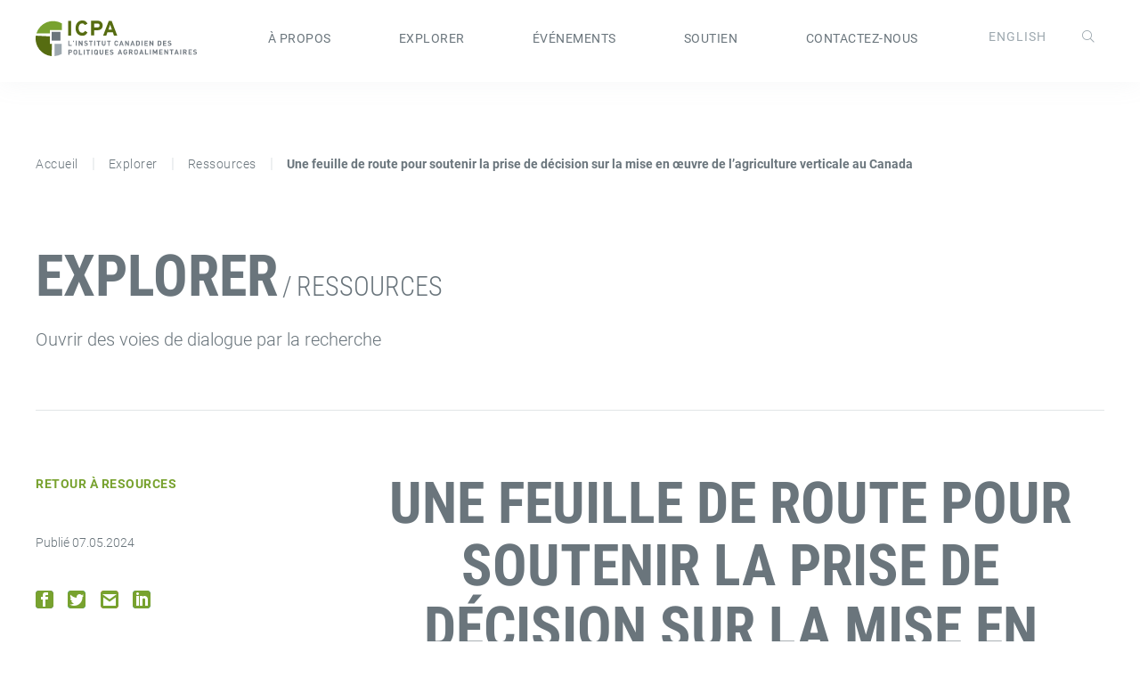

--- FILE ---
content_type: text/css; charset=UTF-8
request_url: https://capi-icpa.ca/wp-content/themes/capi/assets/styles/bundle.css?ver=1.0.18
body_size: 19957
content:
@charset "UTF-8";
/**
 * Theme Name: Wordpress Boilerplate
 * Version: 1.0
 * Description: Theme template for Wordpress Boilerplate
 * Author: Baytek
 * Author URI: http://baytek.ca
 */
/**
 * Palette
 */
/**
 * Colour Palette
 */
/**
 * Generic variable names
 */
/**
 * Usefully Named Variables
 */
/**
 * Font variables
 */
@font-face {
  font-family: "Roboto";
  font-style: normal;
  font-weight: 300;
  font-display: swap;
  src: url("/wp-content/themes/capi/assets/fonts/Roboto/Roboto-Light.ttf");
}
@font-face {
  font-family: "Roboto";
  font-style: normal;
  font-weight: 400;
  font-display: swap;
  src: url("/wp-content/themes/capi/assets/fonts/Roboto/Roboto-Regular.ttf");
}
@font-face {
  font-family: "Roboto";
  font-style: normal;
  font-weight: 700;
  font-display: swap;
  src: url("/wp-content/themes/capi/assets/fonts/Roboto/Roboto-Bold.ttf");
}
@font-face {
  font-family: "Roboto Condensed";
  font-style: normal;
  font-weight: 300;
  font-display: swap;
  src: url("/wp-content/themes/capi/assets/fonts/Roboto_Condensed/static/RobotoCondensed-Light.ttf");
}
@font-face {
  font-family: "Roboto Condensed";
  font-style: normal;
  font-weight: 400;
  font-display: swap;
  src: url("/wp-content/themes/capi/assets/fonts/Roboto_Condensed/static/RobotoCondensed-Regular.ttf");
}
@font-face {
  font-family: "Roboto Condensed";
  font-style: normal;
  font-weight: 700;
  font-display: swap;
  src: url("/wp-content/themes/capi/assets/fonts/Roboto_Condensed/static/RobotoCondensed-Bold.ttf");
}
/**
 * Layout Variables
 */
/**
 * Breakpoints
 *
 * NOTE: since these are screen widths, not document widths,
 * the rem calculation isn't reduced by the HTML font-size
 * so the rem to pixel ratio is still 1:16, rather than 1:10
 * like all the other variables
 */
/**
 * Screen Breakpoints
 */
/**
 * Selectors
 */
/**
 * Site-specific variables
 */
/**
 * Foundations
 *
 * A collection of styles for the grid, base elements and typography
 */
/* http://meyerweb.com/eric/tools/css/reset/
   v2.0 | 20110126
   License: none (public domain)
*/
* {
  -webkit-box-sizing: border-box;
          box-sizing: border-box;
}

html, body, div, span, applet, object, iframe,
h1, h2, h3, h4, h5, h6, p, blockquote, pre,
a, abbr, acronym, address, big, cite, code,
del, dfn, em, img, ins, kbd, q, s, samp,
small, strike, strong, sub, sup, tt, var,
b, u, i, center,
dl, dt, dd, ol, ul, li,
fieldset, form, label, legend,
table, caption, tbody, tfoot, thead, tr, th, td,
article, aside, canvas, details, embed,
figure, figcaption, footer, header, hgroup,
menu, nav, output, ruby, section, summary,
time, mark, audio, video {
  margin: 0;
  padding: 0;
  border: 0;
  font-size: 100%;
  font: inherit;
  vertical-align: baseline;
}

/* HTML5 display-role reset for older browsers */
article, aside, details, figcaption, figure,
footer, header, hgroup, menu, nav, section {
  display: block;
}

body {
  line-height: 1;
}

ol, ul {
  list-style: none;
}

blockquote, q {
  quotes: none;
}

blockquote:before, blockquote:after,
q:before, q:after {
  content: "";
  content: none;
}

table {
  border-collapse: collapse;
  border-spacing: 0;
}

.screen-reader-text {
  clip: rect(0.1rem, 0.1rem, 0.1rem, 0.1rem);
  position: absolute;
  height: 0.1rem;
  width: 0.1rem;
  overflow: hidden;
}

html {
  font-size: 62.5%;
  -webkit-box-sizing: border-box;
          box-sizing: border-box;
  word-wrap: normal;
}

*:before,
*:after {
  -webkit-box-sizing: inherit;
          box-sizing: inherit;
}

/**
 * Sizing for the typography test
 */
div#top.page {
  padding: 4rem;
  max-width: 1440px;
  margin: 0 auto;
}

/**
 * Alignments
 */
.centered, .centered *, body.et-db #et-boc #et_builder_outer_content .centered, body.et-db #et-boc #et_builder_outer_content .centered * {
  text-align: center;
  margin-left: auto;
  margin-right: auto;
}
@media screen and (max-width: 639px) {
  .centered, .centered *, body.et-db #et-boc #et_builder_outer_content .centered, body.et-db #et-boc #et_builder_outer_content .centered * {
    text-align: center !important;
    margin-left: auto !important;
    margin-right: auto !important;
  }
}

/**
 * Divi grid
 */
#et_builder_outer_content, body.et-db #et-boc #et_builder_outer_content {
  margin: 0 auto;
}

.et_pb_section, body.et-db #et-boc #et_builder_outer_content .et_pb_section {
  position: relative;
  display: -webkit-box;
  display: -ms-flexbox;
  display: flex;
  -webkit-box-pack: center;
      -ms-flex-pack: center;
          justify-content: center;
  -webkit-box-orient: vertical;
  -webkit-box-direction: normal;
      -ms-flex-direction: column;
          flex-direction: column;
  -webkit-box-align: center;
      -ms-flex-align: center;
          align-items: center;
  padding: 0;
  max-width: 1440px;
  margin-bottom: calc(2rem * 2);
  background-position: center;
  background-size: 100%;
  background-size: cover;
}
@media screen and (min-width: 640px) {
  .et_pb_section, body.et-db #et-boc #et_builder_outer_content .et_pb_section {
    margin: calc(2rem * 2) auto;
    padding: 8rem 0 8rem 0;
  }
  .et_pb_section:first-child, body.et-db #et-boc #et_builder_outer_content .et_pb_section:first-child {
    margin: 0 auto !important;
  }
}
.et_pb_section.guttered, body.et-db #et-boc #et_builder_outer_content .et_pb_section.guttered {
  max-width: calc(1440px - 9.5rem);
}
.et_pb_section .et_pb_row, body.et-db #et-boc #et_builder_outer_content .et_pb_section .et_pb_row {
  width: 100%;
  display: -webkit-box;
  display: -ms-flexbox;
  display: flex;
  max-width: 1440px;
  margin: 0 calc((6rem / 2) * -1);
  -ms-flex-wrap: wrap;
      flex-wrap: wrap;
  min-height: 1px;
  padding: 0;
}
.et_pb_section .et_pb_row .et_pb_column, body.et-db #et-boc #et_builder_outer_content .et_pb_section .et_pb_row .et_pb_column {
  margin: 2rem 3rem;
  width: calc(100% - 6rem);
}
@media screen and (max-width: 639px) {
  .et_pb_section .et_pb_row .et_pb_column, body.et-db #et-boc #et_builder_outer_content .et_pb_section .et_pb_row .et_pb_column {
    width: calc(100% - 6rem) !important;
  }
}
@media screen and (min-width: 640px) {
  .et_pb_section .et_pb_row .et_pb_column, body.et-db #et-boc #et_builder_outer_content .et_pb_section .et_pb_row .et_pb_column {
    margin-top: 0;
    margin-bottom: 0;
  }
}
.et_pb_section .et_pb_row .et_pb_column .et_pb_module, body.et-db #et-boc #et_builder_outer_content .et_pb_section .et_pb_row .et_pb_column .et_pb_module {
  background-position: center;
  background-size: 100%;
  background-size: cover;
}
.et_pb_section .et_pb_row .et_pb_column.et_pb_column_empty, body.et-db #et-boc #et_builder_outer_content .et_pb_section .et_pb_row .et_pb_column.et_pb_column_empty {
  display: none;
}
@media screen and (min-width: 980px) {
  .et_pb_section .et_pb_row .et_pb_column.et_pb_column_empty, body.et-db #et-boc #et_builder_outer_content .et_pb_section .et_pb_row .et_pb_column.et_pb_column_empty {
    display: block;
  }
}
@media only screen and (min-width: 480px) {
  .et_pb_section .et_pb_row .et_pb_column.et_pb_column_1_2, body.et-db #et-boc #et_builder_outer_content .et_pb_section .et_pb_row .et_pb_column.et_pb_column_1_2 {
    width: calc((100% / 2) - 6rem);
  }
}
@media only screen and (min-width: 980px) {
  .et_pb_section .et_pb_row .et_pb_column.et_pb_column_1_3, body.et-db #et-boc #et_builder_outer_content .et_pb_section .et_pb_row .et_pb_column.et_pb_column_1_3 {
    width: calc((100% / 3) - 6rem);
  }
}
@media only screen and (min-width: 640px) {
  .et_pb_section .et_pb_row .et_pb_column.et_pb_column_2_3, body.et-db #et-boc #et_builder_outer_content .et_pb_section .et_pb_row .et_pb_column.et_pb_column_2_3 {
    width: calc(((100% / 3) * 2) - 6rem);
  }
}
@media only screen and (min-width: 480px) {
  .et_pb_section .et_pb_row .et_pb_column.et_pb_column_1_4, body.et-db #et-boc #et_builder_outer_content .et_pb_section .et_pb_row .et_pb_column.et_pb_column_1_4 {
    width: calc((100% / 2) - 6rem);
  }
}
@media only screen and (min-width: 980px) {
  .et_pb_section .et_pb_row .et_pb_column.et_pb_column_1_4, body.et-db #et-boc #et_builder_outer_content .et_pb_section .et_pb_row .et_pb_column.et_pb_column_1_4 {
    width: calc((100% / 4) - 6rem);
  }
}
@media only screen and (min-width: 640px) {
  .et_pb_section .et_pb_row .et_pb_column.et_pb_column_2_4, body.et-db #et-boc #et_builder_outer_content .et_pb_section .et_pb_row .et_pb_column.et_pb_column_2_4 {
    width: calc(((100% / 4) * 2) - 6rem);
  }
}
@media only screen and (min-width: 640px) {
  .et_pb_section .et_pb_row .et_pb_column.et_pb_column_3_4, body.et-db #et-boc #et_builder_outer_content .et_pb_section .et_pb_row .et_pb_column.et_pb_column_3_4 {
    width: calc(((100% / 4) * 3) - 6rem);
  }
}
@media only screen and (min-width: 640px) {
  .et_pb_section .et_pb_row .et_pb_column.et_pb_row_1-4_3-4, body.et-db #et-boc #et_builder_outer_content .et_pb_section .et_pb_row .et_pb_column.et_pb_row_1-4_3-4 {
    width: calc(((100% / 4) * 3) - 6rem);
  }
}
.et_pb_section .et_pb_row.et_pb_row_1-4_3-4 .et_pb_column.et_pb_column_1_4, .et_pb_section .et_pb_row.et_pb_row_3-4_1-4 .et_pb_column.et_pb_column_1_4, body.et-db #et-boc #et_builder_outer_content .et_pb_section .et_pb_row.et_pb_row_1-4_3-4 .et_pb_column.et_pb_column_1_4, body.et-db #et-boc #et_builder_outer_content .et_pb_section .et_pb_row.et_pb_row_3-4_1-4 .et_pb_column.et_pb_column_1_4 {
  width: calc((100% / 1) - 6rem);
}
@media only screen and (min-width: 640px) {
  .et_pb_section .et_pb_row.et_pb_row_1-4_3-4 .et_pb_column.et_pb_column_1_4, .et_pb_section .et_pb_row.et_pb_row_3-4_1-4 .et_pb_column.et_pb_column_1_4, body.et-db #et-boc #et_builder_outer_content .et_pb_section .et_pb_row.et_pb_row_1-4_3-4 .et_pb_column.et_pb_column_1_4, body.et-db #et-boc #et_builder_outer_content .et_pb_section .et_pb_row.et_pb_row_3-4_1-4 .et_pb_column.et_pb_column_1_4 {
    width: calc((100% / 2) - 6rem);
  }
}
@media only screen and (min-width: 980px) {
  .et_pb_section .et_pb_row.et_pb_row_1-4_3-4 .et_pb_column.et_pb_column_1_4, .et_pb_section .et_pb_row.et_pb_row_3-4_1-4 .et_pb_column.et_pb_column_1_4, body.et-db #et-boc #et_builder_outer_content .et_pb_section .et_pb_row.et_pb_row_1-4_3-4 .et_pb_column.et_pb_column_1_4, body.et-db #et-boc #et_builder_outer_content .et_pb_section .et_pb_row.et_pb_row_3-4_1-4 .et_pb_column.et_pb_column_1_4 {
    width: calc((100% / 4) - 6rem);
  }
}
@media only screen and (min-width: 640px) {
  .et_pb_section .et_pb_row.et_pb_row_1-4_3-4 .et_pb_column.et_pb_column_3_4, .et_pb_section .et_pb_row.et_pb_row_3-4_1-4 .et_pb_column.et_pb_column_3_4, body.et-db #et-boc #et_builder_outer_content .et_pb_section .et_pb_row.et_pb_row_1-4_3-4 .et_pb_column.et_pb_column_3_4, body.et-db #et-boc #et_builder_outer_content .et_pb_section .et_pb_row.et_pb_row_3-4_1-4 .et_pb_column.et_pb_column_3_4 {
    width: calc((100% / 2) - 6rem);
  }
}
@media only screen and (min-width: 980px) {
  .et_pb_section .et_pb_row.et_pb_row_1-4_3-4 .et_pb_column.et_pb_column_3_4, .et_pb_section .et_pb_row.et_pb_row_3-4_1-4 .et_pb_column.et_pb_column_3_4, body.et-db #et-boc #et_builder_outer_content .et_pb_section .et_pb_row.et_pb_row_1-4_3-4 .et_pb_column.et_pb_column_3_4, body.et-db #et-boc #et_builder_outer_content .et_pb_section .et_pb_row.et_pb_row_3-4_1-4 .et_pb_column.et_pb_column_3_4 {
    width: calc(((100% / 4) *3) - 6rem);
  }
}
@media only screen and (min-width: 640px) {
  .et_pb_section .et_pb_row.et_pb_row_1-2_1-4_1-4 .et_pb_column.et_pb_column_1_4, .et_pb_section .et_pb_row.et_pb_row_1-4_1-4_1-2 .et_pb_column.et_pb_column_1_4, body.et-db #et-boc #et_builder_outer_content .et_pb_section .et_pb_row.et_pb_row_1-2_1-4_1-4 .et_pb_column.et_pb_column_1_4, body.et-db #et-boc #et_builder_outer_content .et_pb_section .et_pb_row.et_pb_row_1-4_1-4_1-2 .et_pb_column.et_pb_column_1_4 {
    width: calc((100% / 2) - 6rem);
  }
}
@media only screen and (min-width: 980px) {
  .et_pb_section .et_pb_row.et_pb_row_1-2_1-4_1-4 .et_pb_column.et_pb_column_1_4, .et_pb_section .et_pb_row.et_pb_row_1-4_1-4_1-2 .et_pb_column.et_pb_column_1_4, body.et-db #et-boc #et_builder_outer_content .et_pb_section .et_pb_row.et_pb_row_1-2_1-4_1-4 .et_pb_column.et_pb_column_1_4, body.et-db #et-boc #et_builder_outer_content .et_pb_section .et_pb_row.et_pb_row_1-4_1-4_1-2 .et_pb_column.et_pb_column_1_4 {
    width: calc((100% / 4) - 6rem);
  }
}
@media only screen and (max-width: 980px) {
  .et_pb_section .et_pb_row.et_pb_row_1-2_1-4_1-4 .et_pb_column.et_pb_column_1_2, .et_pb_section .et_pb_row.et_pb_row_1-4_1-4_1-2 .et_pb_column.et_pb_column_1_2, body.et-db #et-boc #et_builder_outer_content .et_pb_section .et_pb_row.et_pb_row_1-2_1-4_1-4 .et_pb_column.et_pb_column_1_2, body.et-db #et-boc #et_builder_outer_content .et_pb_section .et_pb_row.et_pb_row_1-4_1-4_1-2 .et_pb_column.et_pb_column_1_2 {
    width: calc(100% - 6rem);
  }
}
.et_pb_section .et_pb_row.et_pb_row_1-4_1-2_1-4 .et_pb_column.et_pb_column_1_4, body.et-db #et-boc #et_builder_outer_content .et_pb_section .et_pb_row.et_pb_row_1-4_1-2_1-4 .et_pb_column.et_pb_column_1_4 {
  width: calc((100% / 1) - 6rem);
}
@media only screen and (min-width: 640px) {
  .et_pb_section .et_pb_row.et_pb_row_1-4_1-2_1-4 .et_pb_column.et_pb_column_1_4, body.et-db #et-boc #et_builder_outer_content .et_pb_section .et_pb_row.et_pb_row_1-4_1-2_1-4 .et_pb_column.et_pb_column_1_4 {
    width: calc((100% / 2) - 6rem);
    -webkit-box-ordinal-group: 2;
        -ms-flex-order: 1;
            order: 1;
  }
}
@media only screen and (min-width: 980px) {
  .et_pb_section .et_pb_row.et_pb_row_1-4_1-2_1-4 .et_pb_column.et_pb_column_1_4, body.et-db #et-boc #et_builder_outer_content .et_pb_section .et_pb_row.et_pb_row_1-4_1-2_1-4 .et_pb_column.et_pb_column_1_4 {
    width: calc((100% / 4) - 6rem);
    -webkit-box-ordinal-group: 1;
        -ms-flex-order: 0;
            order: 0;
  }
}
@media only screen and (max-width: 980px) {
  .et_pb_section .et_pb_row.et_pb_row_1-4_1-2_1-4 .et_pb_column.et_pb_column_1_2, body.et-db #et-boc #et_builder_outer_content .et_pb_section .et_pb_row.et_pb_row_1-4_1-2_1-4 .et_pb_column.et_pb_column_1_2 {
    width: calc(100% - 6rem);
  }
}
.et_pb_section.et_pb_fullwidth_section .et_pb_row, .et_pb_section.full-width .et_pb_row, body.et-db #et-boc #et_builder_outer_content .et_pb_section.et_pb_fullwidth_section .et_pb_row, body.et-db #et-boc #et_builder_outer_content .et_pb_section.full-width .et_pb_row {
  max-width: 100%;
}

/**
 * Exceptions
 */
.et_pb_section.gutterless {
  padding: 0;
  margin: 0;
}
.et_pb_section.gutterless .et_pb_row .et_pb_column {
  margin: 0;
  width: 100%;
}
@media only screen and (min-width: 640px) {
  .et_pb_section.gutterless .et_pb_row .et_pb_column.et_pb_column_1_3 {
    width: 33.3333333333%;
    margin-top: 0;
  }
}
@media only screen and (min-width: 640px) {
  .et_pb_section.gutterless .et_pb_row .et_pb_column.et_pb_column_1_2 {
    width: 50%;
    margin-top: 0;
  }
}

.et_pb_section.no-padding {
  padding: 0;
  margin-bottom: 0 !important;
}
@media screen and (min-width: 640px) {
  .et_pb_section.no-padding {
    margin-bottom: calc(2rem * 2) !important;
  }
}

.et_pb_section.no-margin {
  margin: 0;
}

.et_pb_section.no-top-padding {
  padding-top: 0 !important;
}

#page {
  overflow: hidden;
}

/****************************************************************************
**
** 12 Column Grid
**
****************************************************************************/
html {
  -moz-osx-font-smoothing: grayscale;
  -webkit-font-smoothing: antialiased;
  font-smoothing: antialiased;
  font-weight: 400;
}

@-moz-document url-prefix() {
  body {
    font-weight: lighter !important;
  }
}
body {
  font-family: "Roboto", sans-serif;
  font-size: 1.6rem;
  line-height: 2.4rem;
}

/**
 * Headers and block text
 */
body.et-db #et-boc #et_builder_outer_content h1, body.et-db #et-boc #et_builder_outer_content .h1, body.et-db #et-boc #et_builder_outer_content h2, body.et-db #et-boc #et_builder_outer_content .h2, body.et-db #et-boc #et_builder_outer_content h3, body.et-db #et-boc #et_builder_outer_content .h3, body.et-db #et-boc #et_builder_outer_content h4, body.et-db #et-boc #et_builder_outer_content .h4, body.et-db #et-boc #et_builder_outer_content h5, body.et-db #et-boc #et_builder_outer_content .h5, body.et-db #et-boc #et_builder_outer_content h6, body.et-db #et-boc #et_builder_outer_content .h6, body h1, body .h1, body h2, body .h2, body h3, body .h3, body h4, body .h4, body h5, body .h5, body h6, body .h6 {
  font-family: "Roboto Condensed", sans-serif;
  padding-bottom: 0;
}

body.et-db #et-boc #et_builder_outer_content h1, body.et-db #et-boc #et_builder_outer_content .h1, body h1, body .h1 {
  color: #6A757C;
  font-size: 3rem;
  line-height: 3.4rem;
  font-weight: 700;
  text-transform: uppercase;
  margin-bottom: 0.5em;
}
@media only screen and (min-width: 980px) {
  body.et-db #et-boc #et_builder_outer_content h1, body.et-db #et-boc #et_builder_outer_content .h1, body h1, body .h1 {
    font-size: 6.4rem;
    line-height: 7rem;
  }
}
body.et-db #et-boc #et_builder_outer_content h2, body.et-db #et-boc #et_builder_outer_content .h2, body h2, body .h2 {
  color: #6A757C;
  font-size: 2.6rem;
  line-height: 3rem;
  font-weight: 400;
  text-transform: uppercase;
  margin-bottom: 0.5em;
}
@media only screen and (min-width: 980px) {
  body.et-db #et-boc #et_builder_outer_content h2, body.et-db #et-boc #et_builder_outer_content .h2, body h2, body .h2 {
    font-size: 5.2rem;
    line-height: 5.6rem;
  }
}
body.et-db #et-boc #et_builder_outer_content h1 .eyebrow, body.et-db #et-boc #et_builder_outer_content .h1 .eyebrow,
body.et-db #et-boc #et_builder_outer_content h2 .eyebrow, body.et-db #et-boc #et_builder_outer_content .h2 .eyebrow, body h1 .eyebrow, body .h1 .eyebrow,
body h2 .eyebrow, body .h2 .eyebrow {
  color: #6A757C;
  font-size: 1.8rem;
  line-height: 2.1rem;
  font-weight: 400;
  text-transform: uppercase;
  text-transform: uppercase;
  letter-spacing: 0.1rem;
  display: block;
  margin-bottom: 0.8em;
}
body.et-db #et-boc #et_builder_outer_content .et_pb_bg_layout_dark h2 .eyebrow, body.et-db #et-boc #et_builder_outer_content .et_pb_bg_layout_dark .h2 .eyebrow, body .et_pb_bg_layout_dark h2 .eyebrow, body .et_pb_bg_layout_dark .h2 .eyebrow {
  color: #FFFFFF;
}
body.et-db #et-boc #et_builder_outer_content h3, body.et-db #et-boc #et_builder_outer_content .h3, body h3, body .h3 {
  color: #6A757C;
  font-size: 2.4rem;
  font-weight: 400;
  line-height: 2.6rem;
  text-transform: uppercase;
  margin-bottom: 0.5em;
}
@media only screen and (min-width: 980px) {
  body.et-db #et-boc #et_builder_outer_content h3, body.et-db #et-boc #et_builder_outer_content .h3, body h3, body .h3 {
    font-size: 3.6rem;
    line-height: 4.2rem;
  }
}
body.et-db #et-boc #et_builder_outer_content h4, body.et-db #et-boc #et_builder_outer_content .h4, body h4, body .h4 {
  color: #6A757C;
  font-size: 2.2rem;
  line-height: 2.4rem;
  font-weight: 700;
  margin-bottom: 0.5em;
}
@media only screen and (min-width: 980px) {
  body.et-db #et-boc #et_builder_outer_content h4, body.et-db #et-boc #et_builder_outer_content .h4, body h4, body .h4 {
    font-size: 2.6rem;
    line-height: 3rem;
  }
}
body.et-db #et-boc #et_builder_outer_content h5, body.et-db #et-boc #et_builder_outer_content .h5, body h5, body .h5 {
  color: #6A757C;
  font-size: 2rem;
  line-height: 2.4rem;
  margin-bottom: 0.5em;
  font-weight: 700;
}
@media only screen and (min-width: 980px) {
  body.et-db #et-boc #et_builder_outer_content h5, body.et-db #et-boc #et_builder_outer_content .h5, body h5, body .h5 {
    font-size: 2.2rem;
    line-height: 2.5rem;
  }
}
body.et-db #et-boc #et_builder_outer_content h6, body.et-db #et-boc #et_builder_outer_content .h6, body.et-db #et-boc #et_builder_outer_content .smaller, body h6, body .h6, body .smaller {
  color: #6A757C;
  font-size: 1.4rem;
  font-weight: 300;
  line-height: 1.8rem;
  font-weight: 300;
  margin-bottom: 0.5em;
}
body.et-db #et-boc #et_builder_outer_content p, body.et-db #et-boc #et_builder_outer_content .p, body p, body .p {
  font-size: 1.4rem;
  line-height: 1.8rem;
  color: #6A757C !important;
  font-weight: 300;
  margin-bottom: 0.5em;
}
@media screen and (min-width: 980px) {
  body.et-db #et-boc #et_builder_outer_content p, body.et-db #et-boc #et_builder_outer_content .p, body p, body .p {
    line-height: 2.8rem;
    font-size: 2rem;
  }
}
body.et-db #et-boc #et_builder_outer_content .light, body .light {
  font-weight: 300;
}

blockquote {
  font-size: 2.6rem;
  line-height: 3rem;
  font-weight: 300;
  font-style: italic;
  color: #6A757C;
}
@media only screen and (min-width: 980px) {
  blockquote {
    font-size: 4rem;
    line-height: 4.8rem;
  }
}
blockquote * {
  font-size: inherit;
  line-height: inherit;
  font-weight: inherit;
}

/**
 * Inline elements
 */
a, body.et-db #et-boc #et_builder_outer_content a {
  color: #78A22F;
  text-decoration: none;
  font-weight: 400;
  letter-spacing: 0.05rem;
  text-transform: uppercase;
}
a.lowercase, body.et-db #et-boc #et_builder_outer_content a.lowercase {
  text-transform: lowercase;
}
a:hover, body.et-db #et-boc #et_builder_outer_content a:hover {
  opacity: 0.7;
}

small, .small {
  font-size: 1.4rem;
  line-height: 1.6rem;
  color: #6A757C;
  font-weight: 300;
  display: block;
}
@media screen and (min-width: 980px) {
  small, .small {
    font-size: 1.6rem;
    line-height: 2.2rem;
  }
}

strong, .strong, b {
  font-weight: 600;
}

em, .em, i {
  font-style: italic;
}

sup, .sup {
  vertical-align: super;
  font-size: smaller;
}

sub, .sub {
  vertical-align: sub;
  font-size: smaller;
}

body.et-db #et-boc #et_builder_outer_content, body {
  /**
   * Lists
   */
}
body.et-db #et-boc #et_builder_outer_content dl dd, body dl dd {
  font-weight: 300;
}
body.et-db #et-boc #et_builder_outer_content ul, body.et-db #et-boc #et_builder_outer_content ol, body ul, body ol {
  margin-left: 2.2rem;
}
body.et-db #et-boc #et_builder_outer_content ul, body ul {
  font-size: 1.4rem;
  line-height: 1.8rem;
  font-weight: 300;
  list-style-type: disc;
  color: #6A757C;
  margin-bottom: 0.8em;
}
@media screen and (min-width: 980px) {
  body.et-db #et-boc #et_builder_outer_content ul, body ul {
    line-height: 2.2rem;
    font-size: 1.6rem;
  }
}
body.et-db #et-boc #et_builder_outer_content ul.no-bullets, body.et-db #et-boc #et_builder_outer_content ul.no-bullets li, body ul.no-bullets, body ul.no-bullets li {
  list-style-type: none !important;
}
body.et-db #et-boc #et_builder_outer_content ul li, body ul li {
  font-size: 1.4rem;
  line-height: 1.8rem;
  color: #6A757C;
  font-weight: 300;
  margin-bottom: 0.5em;
}
@media screen and (min-width: 980px) {
  body.et-db #et-boc #et_builder_outer_content ul li, body ul li {
    line-height: 2.8rem;
    font-size: 2rem;
  }
}
body.et-db #et-boc #et_builder_outer_content ol, body ol {
  font-size: 2rem;
  line-height: 2.8rem;
  font-weight: 300;
  list-style-type: decimal;
}
body.et-db #et-boc #et_builder_outer_content ol li, body ol li {
  font-size: 1.4rem;
  line-height: 1.8rem;
  color: #6A757C;
  font-weight: 300;
  margin-bottom: 0.5em;
}
@media screen and (min-width: 980px) {
  body.et-db #et-boc #et_builder_outer_content ol li, body ol li {
    line-height: 2.8rem;
    font-size: 2rem;
  }
}
body.et-db #et-boc #et_builder_outer_content hr, body hr {
  display: block;
  height: 0.1rem;
  border: 0;
  border-top: 0.1rem solid #9DA8AF;
  margin: 1.5rem 0;
  padding: 0;
  width: 2rem;
}

/**
 * Code
 */
kbd, code, samp, pre {
  margin: 0px 1em 1em 1em;
  font-family: "Monaco", "Monaco", monospace;
  white-space: pre;
  font-size: smaller;
}

/**
 * Images
 */
img {
  max-width: 100%;
  height: auto;
}

figure {
  margin: 0 auto 1.5rem;
  max-width: 100%;
}
figure.aligncenter figcaption {
  text-align: center;
}
figure.alignleft figcaption {
  text-align: left;
}
figure.alignright figcaption {
  text-align: right;
}

/**
 * Multimedia
 */
/**
 * Miscellaneous
 */
body.et-db #et-boc #et_builder_outer_content .light-bg,
body.et-db #et-boc #et_builder_outer_content .alt-bg,
body.et-db #et-boc #et_builder_outer_content .dark-bg,
body.et-db #et-boc #et_builder_outer_content .light-horizontal-gradient,
body.et-db #et-boc #et_builder_outer_content .dark-horizontal-gradient {
  position: relative;
}
body.et-db #et-boc #et_builder_outer_content .light-bg:before,
body.et-db #et-boc #et_builder_outer_content .alt-bg:before,
body.et-db #et-boc #et_builder_outer_content .dark-bg:before,
body.et-db #et-boc #et_builder_outer_content .light-horizontal-gradient:before,
body.et-db #et-boc #et_builder_outer_content .dark-horizontal-gradient:before {
  content: " ";
  background-color: #9DA8AF;
  z-index: 1;
  position: absolute;
  top: 0;
  left: 0;
  width: 100%;
  height: 100%;
}
body.et-db #et-boc #et_builder_outer_content .light-bg:after,
body.et-db #et-boc #et_builder_outer_content .alt-bg:after,
body.et-db #et-boc #et_builder_outer_content .dark-bg:after,
body.et-db #et-boc #et_builder_outer_content .light-horizontal-gradient:after,
body.et-db #et-boc #et_builder_outer_content .dark-horizontal-gradient:after {
  content: " ";
  position: absolute;
  top: 0;
  left: 0;
  width: 100%;
  height: 100%;
  background: inherit;
  z-index: 1;
}
body.et-db #et-boc #et_builder_outer_content .light-bg > *,
body.et-db #et-boc #et_builder_outer_content .alt-bg > *,
body.et-db #et-boc #et_builder_outer_content .dark-bg > *,
body.et-db #et-boc #et_builder_outer_content .light-horizontal-gradient > *,
body.et-db #et-boc #et_builder_outer_content .dark-horizontal-gradient > * {
  z-index: 2;
  position: relative;
}
body.et-db #et-boc #et_builder_outer_content .light-bg:before {
  background-color: #9DA8AF;
  -webkit-filter: grayscale(1) opacity(0.1);
          filter: grayscale(1) opacity(0.1);
}
body.et-db #et-boc #et_builder_outer_content .alt-bg:before {
  background-color: #78A22F;
}
body.et-db #et-boc #et_builder_outer_content .alt-bg:after {
  background-color: #78A22F;
  -webkit-filter: grayscale(1) opacity(0.1);
          filter: grayscale(1) opacity(0.1);
}
body.et-db #et-boc #et_builder_outer_content .dark-bg,
body.et-db #et-boc #et_builder_outer_content .dark-horizontal-gradient {
  color: #FFFFFF;
}
body.et-db #et-boc #et_builder_outer_content .dark-bg:before,
body.et-db #et-boc #et_builder_outer_content .dark-horizontal-gradient:before {
  background-color: #6A757C;
}
body.et-db #et-boc #et_builder_outer_content .dark-bg:after {
  background-color: #6A757C;
  -webkit-filter: grayscale(1) opacity(0.2);
          filter: grayscale(1) opacity(0.2);
}
body.et-db #et-boc #et_builder_outer_content .dark-horizontal-gradient:before {
  background: inherit;
  -webkit-filter: grayscale(1);
          filter: grayscale(1);
}
body.et-db #et-boc #et_builder_outer_content .dark-horizontal-gradient:after {
  background: -webkit-gradient(linear, left top, right top, from(rgba(0, 0, 0, 0.8)), to(rgba(0, 0, 0, 0)));
  background: linear-gradient(to right, rgba(0, 0, 0, 0.8) 0%, rgba(0, 0, 0, 0) 100%);
}
body.et-db #et-boc #et_builder_outer_content .inverse-text {
  background: -webkit-gradient(linear, left top, right top, from(rgba(0, 0, 0, 0.5)), to(rgba(0, 0, 0, 0.5)));
  background: linear-gradient(to right, rgba(0, 0, 0, 0.5) 0%, rgba(0, 0, 0, 0.5) 100%);
  background-size: cover;
  background-position: left bottom;
}
body.et-db #et-boc #et_builder_outer_content .inverse-text * {
  color: #FFFFFF !important;
}
body.et-db #et-boc #et_builder_outer_content .inverse-text-secondary * {
  color: #FFFFFF !important;
  text-transform: none;
}

/**
 * Buttons (for use in and out of forms)
 */
button, .button,
input[type=submit],
input[type=button],
input[type=reset] {
  font-size: 1.4rem;
  line-height: 1.6rem;
  font-weight: 700;
  text-transform: uppercase;
  color: #FFFFFF;
  background-color: transparent;
  border: 0.1rem solid #FFFFFF;
  padding: 1.5rem 3rem;
  cursor: pointer;
  -webkit-transition: all 0.2s ease-in-out;
  transition: all 0.2s ease-in-out;
}
button:hover, .button:hover,
input[type=submit]:hover,
input[type=button]:hover,
input[type=reset]:hover {
  color: #78A22F;
  background-color: #FFFFFF;
  opacity: 1;
}
button.secondary, .button.secondary,
input[type=submit].secondary,
input[type=button].secondary,
input[type=reset].secondary {
  color: #6A757C;
  border: 0.1rem solid #6A757C;
}

form label {
  font-size: 1.4rem;
  line-height: 3rem;
  font-weight: 300;
}
form input[type=text],
form input[type=password],
form input[type=url],
form input[type=email],
form input[type=tel],
form input[type=search],
form input[type=number] {
  height: 4.6rem;
  width: 40.8rem;
  border: none;
  background-color: #FFFFFF;
  padding-left: 1rem;
  font-size: 1.6rem;
  color: #6A757C;
  margin-bottom: 2rem;
}
form select {
  height: 5rem;
  width: 100%;
  border: none;
  background-color: #FFFFFF;
  padding-left: 1rem;
  font-size: 1.6rem;
  color: #6A757C;
  margin-bottom: 2rem;
}
form textarea {
  height: 20rem;
  width: 100%;
  padding: 1rem;
  border: none;
  background-color: #FFFFFF;
  font-size: 1.6rem;
  color: #6A757C;
  margin-bottom: 2rem;
}
form input[type=submit],
form input[type=button],
form input[type=reset] {
  margin: 0 auto !important;
  color: #6A757C;
  border: 0.1rem solid #6A757C;
}
form ::-moz-placeholder {
  color: #6A757C;
  font-weight: 300;
}
form ::-moz-placeholder,
form ::-webkit-input-placeholder,
form :-ms-input-placeholder,
form ::-ms-input-placeholder,
form ::placeholder {
  color: #6A757C;
  font-weight: 300;
}
form input[type=date],
form input[type=month],
form input[type=week],
form input[type=datetime],
form input[type=datetime-local] {
  height: 5rem;
  width: 100%;
  border: none;
  background-color: #FFFFFF;
  padding-left: 1rem;
  font-size: 1.6rem;
  color: #6A757C;
  margin-bottom: 2rem;
}

/**
 * Mailchimp and sign up form
 */
#mc_embed_signup form .mc-field-group,
#mc_embed_signup form .gform_fields,
#gform_signup form .mc-field-group,
#gform_signup form .gform_fields {
  gap: 25px;
}
#mc_embed_signup form .mc-field-group label,
#mc_embed_signup form .gform_fields label,
#gform_signup form .mc-field-group label,
#gform_signup form .gform_fields label {
  display: none;
}
#mc_embed_signup form .mc-field-group input[type=text],
#mc_embed_signup form .mc-field-group input[type=email],
#mc_embed_signup form .mc-field-group textarea,
#mc_embed_signup form .gform_fields input[type=text],
#mc_embed_signup form .gform_fields input[type=email],
#mc_embed_signup form .gform_fields textarea,
#gform_signup form .mc-field-group input[type=text],
#gform_signup form .mc-field-group input[type=email],
#gform_signup form .mc-field-group textarea,
#gform_signup form .gform_fields input[type=text],
#gform_signup form .gform_fields input[type=email],
#gform_signup form .gform_fields textarea {
  max-width: 25rem;
  border: solid 0.1rem rgba(255, 255, 255, 0.5);
  background-color: rgba(255, 255, 255, 0.15);
  color: rgba(255, 255, 255, 0.75);
  font-weight: 400 !important;
}
#mc_embed_signup form .mc-field-group input[type=text],
#mc_embed_signup form .mc-field-group input[type=email],
#mc_embed_signup form .gform_fields input[type=text],
#mc_embed_signup form .gform_fields input[type=email],
#gform_signup form .mc-field-group input[type=text],
#gform_signup form .mc-field-group input[type=email],
#gform_signup form .gform_fields input[type=text],
#gform_signup form .gform_fields input[type=email] {
  height: 3rem;
}
#mc_embed_signup form .mc-field-group input::-webkit-input-placeholder, #mc_embed_signup form .mc-field-group textarea::-webkit-input-placeholder, #mc_embed_signup form .gform_fields input::-webkit-input-placeholder, #mc_embed_signup form .gform_fields textarea::-webkit-input-placeholder, #gform_signup form .mc-field-group input::-webkit-input-placeholder, #gform_signup form .mc-field-group textarea::-webkit-input-placeholder, #gform_signup form .gform_fields input::-webkit-input-placeholder, #gform_signup form .gform_fields textarea::-webkit-input-placeholder {
  color: rgba(255, 255, 255, 0.5);
  font-weight: 300;
  font-size: 14px;
}
#mc_embed_signup form .mc-field-group input::-moz-placeholder, #mc_embed_signup form .mc-field-group textarea::-moz-placeholder, #mc_embed_signup form .gform_fields input::-moz-placeholder, #mc_embed_signup form .gform_fields textarea::-moz-placeholder, #gform_signup form .mc-field-group input::-moz-placeholder, #gform_signup form .mc-field-group textarea::-moz-placeholder, #gform_signup form .gform_fields input::-moz-placeholder, #gform_signup form .gform_fields textarea::-moz-placeholder {
  color: rgba(255, 255, 255, 0.5);
  font-weight: 300;
  font-size: 14px;
}
#mc_embed_signup form .mc-field-group input:-ms-input-placeholder, #mc_embed_signup form .mc-field-group textarea:-ms-input-placeholder, #mc_embed_signup form .gform_fields input:-ms-input-placeholder, #mc_embed_signup form .gform_fields textarea:-ms-input-placeholder, #gform_signup form .mc-field-group input:-ms-input-placeholder, #gform_signup form .mc-field-group textarea:-ms-input-placeholder, #gform_signup form .gform_fields input:-ms-input-placeholder, #gform_signup form .gform_fields textarea:-ms-input-placeholder {
  color: rgba(255, 255, 255, 0.5);
  font-weight: 300;
  font-size: 14px;
}
#mc_embed_signup form .mc-field-group input::-ms-input-placeholder, #mc_embed_signup form .mc-field-group textarea::-ms-input-placeholder, #mc_embed_signup form .gform_fields input::-ms-input-placeholder, #mc_embed_signup form .gform_fields textarea::-ms-input-placeholder, #gform_signup form .mc-field-group input::-ms-input-placeholder, #gform_signup form .mc-field-group textarea::-ms-input-placeholder, #gform_signup form .gform_fields input::-ms-input-placeholder, #gform_signup form .gform_fields textarea::-ms-input-placeholder {
  color: rgba(255, 255, 255, 0.5);
  font-weight: 300;
  font-size: 14px;
}
#mc_embed_signup form .mc-field-group input::placeholder,
#mc_embed_signup form .mc-field-group textarea::placeholder,
#mc_embed_signup form .gform_fields input::placeholder,
#mc_embed_signup form .gform_fields textarea::placeholder,
#gform_signup form .mc-field-group input::placeholder,
#gform_signup form .mc-field-group textarea::placeholder,
#gform_signup form .gform_fields input::placeholder,
#gform_signup form .gform_fields textarea::placeholder {
  color: rgba(255, 255, 255, 0.5);
  font-weight: 300;
  font-size: 14px;
}
#mc_embed_signup form .gform_body,
#gform_signup form .gform_body {
  margin-bottom: 2rem;
}
#mc_embed_signup form .gform_body .gfield,
#gform_signup form .gform_body .gfield {
  margin-bottom: 0 !important;
}
#mc_embed_signup form div.mce_inline_error,
#gform_signup form div.mce_inline_error {
  display: none !important;
}
#mc_embed_signup form input[type=submit],
#mc_embed_signup form input[type=button],
#mc_embed_signup form input[type=reset],
#gform_signup form input[type=submit],
#gform_signup form input[type=button],
#gform_signup form input[type=reset] {
  margin: 0 auto !important;
  color: #FFFFFF;
  border: solid 0.1rem rgba(255, 255, 255, 0.5);
  text-transform: uppercase;
  height: 3rem;
  padding: 0.5rem 2rem;
}
#mc_embed_signup form input[type=submit]:hover,
#mc_embed_signup form input[type=button]:hover,
#mc_embed_signup form input[type=reset]:hover,
#gform_signup form input[type=submit]:hover,
#gform_signup form input[type=button]:hover,
#gform_signup form input[type=reset]:hover {
  background-color: rgba(255, 255, 255, 0.15);
}
#mc_embed_signup #mce-responses .response,
#gform_signup #mce-responses .response {
  color: #9DA8AF;
  margin-bottom: 1.5rem;
}

.gform_confirmation_message {
  text-align: center;
  padding-top: 2rem;
}

.post-password-form {
  width: 80%;
  margin: 3rem auto;
  display: block;
  text-align: center;
}
.post-password-form label {
  font-size: 2rem;
}
.post-password-form label input {
  border: 1px solid #6A757C;
}

/**
 * Layouts
 *
 * Styles that define complex layout elements, such as navigation and footer
 */
@media only screen and (min-width: 640px) {
  .archive-container {
    display: -webkit-box;
    display: -ms-flexbox;
    display: flex;
    -ms-flex-wrap: wrap;
        flex-wrap: wrap;
    -webkit-box-orient: vertical;
    -webkit-box-direction: normal;
        -ms-flex-direction: column;
            flex-direction: column;
    margin-top: calc(2rem * 2);
  }
}

.archive-item {
  display: -webkit-box;
  display: -ms-flexbox;
  display: flex;
  -webkit-box-pack: start;
      -ms-flex-pack: start;
          justify-content: flex-start;
  margin-bottom: calc(2rem * 2);
}
@media screen and (max-width: 719px) {
  .archive-item {
    display: block;
  }
}
.archive-item .featured-image {
  width: 32rem;
  height: 21.3rem;
  margin-right: calc(2rem * 2);
  background-size: cover;
  background-repeat: no-repeat;
  margin-bottom: 2rem;
}
@media screen and (min-width: 640px) {
  .archive-item .featured-image {
    margin-bottom: 0;
  }
}
.archive-item .featured-image img {
  margin-bottom: 2rem;
}
.archive-item .content {
  max-width: 680px;
}
.archive-item .content .excerpt > p {
  font-size: 1.6rem;
  line-height: 2.2rem;
}
.archive-item .title h3 {
  margin-bottom: 0;
  color: #6A757C;
}
.archive-item .title h3 a {
  color: inherit;
}
.archive-item .meta .category {
  text-transform: uppercase;
}
.archive-item .more a {
  font-size: 1.4rem;
  text-transform: uppercase;
  line-height: 1.6rem;
  font-weight: 700;
}
.archive-item .more a:hover {
  opacity: 0.7;
}
.archive-item .archive-meta {
  font-size: 1.1rem;
  line-height: 1.3rem;
  font-weight: 300;
  color: #9DA8AF;
  letter-spacing: 0.1rem;
}

@media only screen and (min-width: 640px) {
  .et_pb_code_inner .archive-item {
    width: 100%;
    margin: 1.5rem;
  }
}
@media only screen and (max-width: calc(980px - 0.1rem)) {
  .et_pb_code_inner .archive-item {
    margin: 0 0 1.5rem;
  }
}

#filter-sidebar .selectize-control .selectize-input.has-items {
  padding: 2rem !important;
}
#filter-sidebar .selectize-control .selectize-input .item {
  border-radius: 0;
  -webkit-box-shadow: 0 0.3rem 0.6rem 0 rgba(0, 0, 0, 0.1);
          box-shadow: 0 0.3rem 0.6rem 0 rgba(0, 0, 0, 0.1);
  background: #FFFFFF;
  color: #78A22F;
  border: none;
  text-shadow: none;
  margin-right: 1rem;
  margin-bottom: 1rem;
}
#filter-sidebar .selectize-control .selectize-input .item a {
  border: none;
  text-shadow: none;
}

body.et-db footer {
  padding: 4rem;
  text-align: center;
  background-color: #6A757C;
}
body.et-db footer h1, body.et-db footer .h1, body.et-db footer h2, body.et-db footer .h2, body.et-db footer h3, body.et-db footer .h3, body.et-db footer h4, body.et-db footer .h4, body.et-db footer h5, body.et-db footer .h5, body.et-db footer h6, body.et-db footer .h6, body.et-db footer p, body.et-db footer .p, body.et-db footer .eyebrow, body.et-db footer a, body.et-db footer small, body.et-db footer li {
  color: #9DA8AF !important;
  font-size: 1.4rem;
  letter-spacing: 0.05rem;
  line-height: 2rem;
}
body.et-db footer *:after {
  color: #9DA8AF;
  background-color: #9DA8AF;
}
@media screen and (min-width: 980px) {
  body.et-db footer {
    -ms-flex-wrap: nowrap;
        flex-wrap: nowrap;
    -webkit-box-pack: justify;
        -ms-flex-pack: justify;
            justify-content: space-between;
    text-align: left;
  }
}
body.et-db footer > * {
  width: 100%;
}
@media screen and (min-width: 980px) {
  body.et-db footer > * {
    width: auto;
  }
}
body.et-db footer #footer-primary {
  display: -webkit-box;
  display: -ms-flexbox;
  display: flex;
  -webkit-box-pack: justify;
      -ms-flex-pack: justify;
          justify-content: space-between;
  -webkit-box-orient: vertical;
  -webkit-box-direction: normal;
      -ms-flex-direction: column;
          flex-direction: column;
  -webkit-box-align: center;
      -ms-flex-align: center;
          align-items: center;
  padding-bottom: calc(8rem / 2);
}
@media screen and (min-width: 640px) {
  body.et-db footer #footer-primary {
    -ms-flex-wrap: wrap;
        flex-wrap: wrap;
    -webkit-box-pack: justify;
        -ms-flex-pack: justify;
            justify-content: space-between;
  }
}
body.et-db footer #footer-primary .footer-logo {
  width: 15rem;
  margin-bottom: 2rem;
}
@media screen and (min-width: 640px) {
  body.et-db footer #footer-primary .footer-logo {
    margin-bottom: 0;
  }
}
body.et-db footer #footer-primary .footer-logo img {
  -webkit-filter: grayscale(100%);
          filter: grayscale(100%);
}
body.et-db footer #footer-primary .widget_nav_menu:nth-of-type(2n),
body.et-db footer #footer-primary .widget_nav_menu:nth-of-type(3n) {
  margin-top: 2rem;
}
body.et-db footer #footer-primary .menu-item-object-page:first-of-type a {
  font-weight: 700;
  text-transform: uppercase;
}
body.et-db footer #footer-primary .menu {
  -webkit-box-orient: vertical;
  -webkit-box-direction: normal;
      -ms-flex-direction: column;
          flex-direction: column;
}
body.et-db footer #footer-primary .menu li {
  margin-left: 0;
  line-height: 1.6rem;
  -webkit-transition: all 0.2s ease-in-out;
  transition: all 0.2s ease-in-out;
}
body.et-db footer #footer-primary .menu li:hover {
  opacity: 0.6;
}
body.et-db footer #footer-primary .menu li:first-child {
  margin-bottom: 0.5rem;
}
body.et-db footer #footer-primary .footer-social {
  margin-bottom: 1.5rem;
}
body.et-db footer #footer-primary .footer-social p {
  margin-bottom: 0.5rem;
  font-weight: 700;
  text-transform: uppercase;
}
body.et-db footer #footer-primary .footer-social a {
  text-transform: none;
}
body.et-db footer #footer-primary .footer-mailing-list p:first-of-type {
  text-transform: uppercase;
  font-weight: 700;
}
body.et-db footer #footer-primary svg#capi-logo path,
body.et-db footer #footer-primary svg#capi-logo rect {
  fill: #9DA8AF !important;
}
@media screen and (min-width: 720px) {
  body.et-db footer #footer-primary {
    -webkit-box-orient: horizontal;
    -webkit-box-direction: normal;
        -ms-flex-direction: row;
            flex-direction: row;
    -webkit-box-align: start;
        -ms-flex-align: start;
            align-items: flex-start;
    text-align: left;
  }
  body.et-db footer #footer-primary .footer-logo {
    -webkit-box-flex: 0;
        -ms-flex: 0 0 35%;
            flex: 0 0 35%;
  }
  body.et-db footer #footer-primary .footer-menu-col {
    -webkit-box-flex: 0;
        -ms-flex: 0 0 20%;
            flex: 0 0 20%;
    padding: 0 2rem;
  }
  body.et-db footer #footer-primary .footer-social {
    margin-bottom: 8rem;
  }
  body.et-db footer #footer-primary .footer-mailing-list {
    -webkit-box-flex: 0;
        -ms-flex: 0 0 35%;
            flex: 0 0 35%;
    margin-top: -220px;
    text-align: center;
  }
  body.et-db footer #footer-primary #mc_embed_signup form .mc-field-group input[type=text], body.et-db footer #footer-primary #mc_embed_signup form .mc-field-group input[type=email] {
    width: 100%;
  }
}
@media screen and (min-width: 980px) {
  body.et-db footer #footer-primary {
    -ms-flex-wrap: nowrap;
        flex-wrap: nowrap;
  }
  body.et-db footer #footer-primary .footer-logo,
body.et-db footer #footer-primary .footer-menu-col,
body.et-db footer #footer-primary .footer-mailing-list {
    -webkit-box-flex: 0;
        -ms-flex: none;
            flex: none;
    padding: 0;
  }
  body.et-db footer #footer-primary .footer-social {
    margin-bottom: 8rem;
  }
  body.et-db footer #footer-primary .footer-mailing-list {
    margin-top: 0;
    text-align: inherit;
  }
  body.et-db footer #footer-primary #mc_embed_signup form .mc-field-group input[type=text], body.et-db footer #footer-primary #mc_embed_signup form .mc-field-group input[type=email] {
    width: 40.8rem;
  }
}
body.et-db footer .footer-secondary {
  display: -webkit-box;
  display: -ms-flexbox;
  display: flex;
  -webkit-box-pack: justify;
      -ms-flex-pack: justify;
          justify-content: space-between;
  -webkit-box-orient: vertical;
  -webkit-box-direction: normal;
      -ms-flex-direction: column;
          flex-direction: column;
  -webkit-box-align: center;
      -ms-flex-align: center;
          align-items: center;
  border-top: 0.1rem solid rgba(157, 168, 175, 0.3);
  padding-top: calc(8rem / 2);
}
body.et-db footer .footer-secondary h1, body.et-db footer .footer-secondary .h1, body.et-db footer .footer-secondary h2, body.et-db footer .footer-secondary .h2, body.et-db footer .footer-secondary h3, body.et-db footer .footer-secondary .h3, body.et-db footer .footer-secondary h4, body.et-db footer .footer-secondary .h4, body.et-db footer .footer-secondary h5, body.et-db footer .footer-secondary .h5, body.et-db footer .footer-secondary h6, body.et-db footer .footer-secondary .h6, body.et-db footer .footer-secondary p, body.et-db footer .footer-secondary .p, body.et-db footer .footer-secondary .eyebrow, body.et-db footer .footer-secondary a, body.et-db footer .footer-secondary small, body.et-db footer .footer-secondary li {
  margin-bottom: 0;
}
@media screen and (min-width: 640px) {
  body.et-db footer .footer-secondary {
    -webkit-box-orient: horizontal;
    -webkit-box-direction: normal;
        -ms-flex-direction: row;
            flex-direction: row;
    -webkit-box-align: baseline;
        -ms-flex-align: baseline;
            align-items: baseline;
  }
}
body.et-db footer .footer-secondary .copyright {
  display: -webkit-box;
  display: -ms-flexbox;
  display: flex;
  -webkit-box-orient: vertical;
  -webkit-box-direction: normal;
      -ms-flex-direction: column;
          flex-direction: column;
  -webkit-box-align: center;
      -ms-flex-align: center;
          align-items: center;
}
@media screen and (min-width: 640px) {
  body.et-db footer .footer-secondary .copyright {
    -webkit-box-orient: horizontal;
    -webkit-box-direction: normal;
        -ms-flex-direction: row;
            flex-direction: row;
  }
}
body.et-db footer .footer-secondary .copyright span a {
  text-transform: none;
}
@media screen and (min-width: 640px) {
  body.et-db footer .footer-secondary .copyright span a {
    margin-left: 0.5rem;
  }
}
body.et-db footer .footer-secondary .copyright .legal-menu > .menu {
  margin-bottom: 0;
  line-height: 0;
}
body.et-db footer .footer-secondary p.smaller {
  color: #9DA8AF !important;
}
body.et-db footer .footer-secondary a {
  text-transform: none !important;
  font-weight: 600 !important;
}

#prefooter-form #mc_embed_signup form #mc_embed_signup_scroll,
#prefooter-form #gform_signup .gform_wrapper form #mc_embed_signup_scroll {
  display: -webkit-box;
  display: -ms-flexbox;
  display: flex;
  max-width: 1200px;
  margin-top: 4rem;
  margin-bottom: 4rem;
  -webkit-box-pack: center;
      -ms-flex-pack: center;
          justify-content: center;
  -webkit-box-align: center;
      -ms-flex-align: center;
          align-items: center;
}
@media screen and (max-width: 639px) {
  #prefooter-form #mc_embed_signup form #mc_embed_signup_scroll,
#prefooter-form #gform_signup .gform_wrapper form #mc_embed_signup_scroll {
    -webkit-box-orient: vertical;
    -webkit-box-direction: normal;
        -ms-flex-direction: column;
            flex-direction: column;
  }
}
#prefooter-form #mc_embed_signup form #mc_embed_signup_scroll .mc-field-group,
#prefooter-form #gform_signup .gform_wrapper form #mc_embed_signup_scroll .mc-field-group {
  margin-right: 20px;
  margin-left: 0;
}
#prefooter-form #mc_embed_signup form #mc_embed_signup_scroll .mc-field-group input[type=text],
#prefooter-form #mc_embed_signup form #mc_embed_signup_scroll .mc-field-group input[type=password],
#prefooter-form #mc_embed_signup form #mc_embed_signup_scroll .mc-field-group input[type=url],
#prefooter-form #mc_embed_signup form #mc_embed_signup_scroll .mc-field-group input[type=email],
#prefooter-form #mc_embed_signup form #mc_embed_signup_scroll .mc-field-group input[type=tel],
#prefooter-form #mc_embed_signup form #mc_embed_signup_scroll .mc-field-group input[type=search],
#prefooter-form #mc_embed_signup form #mc_embed_signup_scroll .mc-field-group input[type=number],
#prefooter-form #gform_signup .gform_wrapper form #mc_embed_signup_scroll .mc-field-group input[type=text],
#prefooter-form #gform_signup .gform_wrapper form #mc_embed_signup_scroll .mc-field-group input[type=password],
#prefooter-form #gform_signup .gform_wrapper form #mc_embed_signup_scroll .mc-field-group input[type=url],
#prefooter-form #gform_signup .gform_wrapper form #mc_embed_signup_scroll .mc-field-group input[type=email],
#prefooter-form #gform_signup .gform_wrapper form #mc_embed_signup_scroll .mc-field-group input[type=tel],
#prefooter-form #gform_signup .gform_wrapper form #mc_embed_signup_scroll .mc-field-group input[type=search],
#prefooter-form #gform_signup .gform_wrapper form #mc_embed_signup_scroll .mc-field-group input[type=number] {
  height: 4.6rem;
  margin-bottom: 0;
  text-align: left;
  padding-left: 2rem;
}
#prefooter-form #mc_embed_signup form #mc_embed_signup_scroll .mc-field-group input::-webkit-input-placeholder, #prefooter-form #gform_signup .gform_wrapper form #mc_embed_signup_scroll .mc-field-group input::-webkit-input-placeholder {
  color: #FFFFFF;
}
#prefooter-form #mc_embed_signup form #mc_embed_signup_scroll .mc-field-group input::-moz-placeholder, #prefooter-form #gform_signup .gform_wrapper form #mc_embed_signup_scroll .mc-field-group input::-moz-placeholder {
  color: #FFFFFF;
}
#prefooter-form #mc_embed_signup form #mc_embed_signup_scroll .mc-field-group input:-ms-input-placeholder, #prefooter-form #gform_signup .gform_wrapper form #mc_embed_signup_scroll .mc-field-group input:-ms-input-placeholder {
  color: #FFFFFF;
}
#prefooter-form #mc_embed_signup form #mc_embed_signup_scroll .mc-field-group input::-ms-input-placeholder, #prefooter-form #gform_signup .gform_wrapper form #mc_embed_signup_scroll .mc-field-group input::-ms-input-placeholder {
  color: #FFFFFF;
}
#prefooter-form #mc_embed_signup form #mc_embed_signup_scroll .mc-field-group input::placeholder,
#prefooter-form #gform_signup .gform_wrapper form #mc_embed_signup_scroll .mc-field-group input::placeholder {
  color: #FFFFFF;
}
@media screen and (max-width: 980px) {
  #prefooter-form #mc_embed_signup form #mc_embed_signup_scroll,
#prefooter-form #gform_signup .gform_wrapper form #mc_embed_signup_scroll {
    -webkit-box-orient: vertical;
    -webkit-box-direction: normal;
        -ms-flex-direction: column;
            flex-direction: column;
    margin-top: 2rem;
    margin-bottom: 0;
  }
  #prefooter-form #mc_embed_signup form #mc_embed_signup_scroll .mc-field-group input[type=text],
#prefooter-form #mc_embed_signup form #mc_embed_signup_scroll .mc-field-group input[type=password],
#prefooter-form #mc_embed_signup form #mc_embed_signup_scroll .mc-field-group input[type=url],
#prefooter-form #mc_embed_signup form #mc_embed_signup_scroll .mc-field-group input[type=email],
#prefooter-form #mc_embed_signup form #mc_embed_signup_scroll .mc-field-group input[type=tel],
#prefooter-form #mc_embed_signup form #mc_embed_signup_scroll .mc-field-group input[type=search],
#prefooter-form #mc_embed_signup form #mc_embed_signup_scroll .mc-field-group input[type=number],
#prefooter-form #gform_signup .gform_wrapper form #mc_embed_signup_scroll .mc-field-group input[type=text],
#prefooter-form #gform_signup .gform_wrapper form #mc_embed_signup_scroll .mc-field-group input[type=password],
#prefooter-form #gform_signup .gform_wrapper form #mc_embed_signup_scroll .mc-field-group input[type=url],
#prefooter-form #gform_signup .gform_wrapper form #mc_embed_signup_scroll .mc-field-group input[type=email],
#prefooter-form #gform_signup .gform_wrapper form #mc_embed_signup_scroll .mc-field-group input[type=tel],
#prefooter-form #gform_signup .gform_wrapper form #mc_embed_signup_scroll .mc-field-group input[type=search],
#prefooter-form #gform_signup .gform_wrapper form #mc_embed_signup_scroll .mc-field-group input[type=number] {
    margin-bottom: 2rem;
  }
}
#prefooter-form #mc_embed_signup form .gform_body .gform_fields,
#prefooter-form #gform_signup .gform_wrapper form .gform_body .gform_fields {
  max-width: 650px;
}
@media screen and (min-width: 640px) {
  #prefooter-form #mc_embed_signup form .gform_body .gform_fields,
#prefooter-form #gform_signup .gform_wrapper form .gform_body .gform_fields {
    display: grid !important;
  }
}
#prefooter-form #mc_embed_signup form .gform_body .gform_fields .gfield input,
#prefooter-form #mc_embed_signup form .gform_body .gform_fields .gfield input[type=text],
#prefooter-form #mc_embed_signup form .gform_body .gform_fields .gfield input[type=password],
#prefooter-form #mc_embed_signup form .gform_body .gform_fields .gfield input[type=url],
#prefooter-form #mc_embed_signup form .gform_body .gform_fields .gfield input[type=email],
#prefooter-form #mc_embed_signup form .gform_body .gform_fields .gfield input[type=tel],
#prefooter-form #mc_embed_signup form .gform_body .gform_fields .gfield input[type=search],
#prefooter-form #mc_embed_signup form .gform_body .gform_fields .gfield input[type=number],
#prefooter-form #mc_embed_signup form .gform_body .gform_fields textarea,
#prefooter-form #gform_signup .gform_wrapper form .gform_body .gform_fields .gfield input,
#prefooter-form #gform_signup .gform_wrapper form .gform_body .gform_fields .gfield input[type=text],
#prefooter-form #gform_signup .gform_wrapper form .gform_body .gform_fields .gfield input[type=password],
#prefooter-form #gform_signup .gform_wrapper form .gform_body .gform_fields .gfield input[type=url],
#prefooter-form #gform_signup .gform_wrapper form .gform_body .gform_fields .gfield input[type=email],
#prefooter-form #gform_signup .gform_wrapper form .gform_body .gform_fields .gfield input[type=tel],
#prefooter-form #gform_signup .gform_wrapper form .gform_body .gform_fields .gfield input[type=search],
#prefooter-form #gform_signup .gform_wrapper form .gform_body .gform_fields .gfield input[type=number],
#prefooter-form #gform_signup .gform_wrapper form .gform_body .gform_fields textarea {
  max-width: 100% !important;
  border: solid 0.1rem rgba(255, 255, 255, 0.5) !important;
  color: #FFFFFF !important;
  font-size: 16px !important;
}
#prefooter-form #mc_embed_signup form .gform_body .gform_fields input::-webkit-input-placeholder, #prefooter-form #mc_embed_signup form .gform_body .gform_fields textarea::-webkit-input-placeholder, #prefooter-form #gform_signup .gform_wrapper form .gform_body .gform_fields input::-webkit-input-placeholder, #prefooter-form #gform_signup .gform_wrapper form .gform_body .gform_fields textarea::-webkit-input-placeholder {
  color: rgba(255, 255, 255, 0.85);
  font-size: 16px;
}
#prefooter-form #mc_embed_signup form .gform_body .gform_fields input::-moz-placeholder, #prefooter-form #mc_embed_signup form .gform_body .gform_fields textarea::-moz-placeholder, #prefooter-form #gform_signup .gform_wrapper form .gform_body .gform_fields input::-moz-placeholder, #prefooter-form #gform_signup .gform_wrapper form .gform_body .gform_fields textarea::-moz-placeholder {
  color: rgba(255, 255, 255, 0.85);
  font-size: 16px;
}
#prefooter-form #mc_embed_signup form .gform_body .gform_fields input:-ms-input-placeholder, #prefooter-form #mc_embed_signup form .gform_body .gform_fields textarea:-ms-input-placeholder, #prefooter-form #gform_signup .gform_wrapper form .gform_body .gform_fields input:-ms-input-placeholder, #prefooter-form #gform_signup .gform_wrapper form .gform_body .gform_fields textarea:-ms-input-placeholder {
  color: rgba(255, 255, 255, 0.85);
  font-size: 16px;
}
#prefooter-form #mc_embed_signup form .gform_body .gform_fields input::-ms-input-placeholder, #prefooter-form #mc_embed_signup form .gform_body .gform_fields textarea::-ms-input-placeholder, #prefooter-form #gform_signup .gform_wrapper form .gform_body .gform_fields input::-ms-input-placeholder, #prefooter-form #gform_signup .gform_wrapper form .gform_body .gform_fields textarea::-ms-input-placeholder {
  color: rgba(255, 255, 255, 0.85);
  font-size: 16px;
}
#prefooter-form #mc_embed_signup form .gform_body .gform_fields input::placeholder,
#prefooter-form #mc_embed_signup form .gform_body .gform_fields textarea::placeholder,
#prefooter-form #gform_signup .gform_wrapper form .gform_body .gform_fields input::placeholder,
#prefooter-form #gform_signup .gform_wrapper form .gform_body .gform_fields textarea::placeholder {
  color: rgba(255, 255, 255, 0.85);
  font-size: 16px;
}
#prefooter-form #mc_embed_signup form input[type=submit],
#prefooter-form #gform_signup .gform_wrapper form input[type=submit] {
  height: 4.6rem;
  padding: 0.5rem 3rem;
}
#prefooter-form #mc_embed_signup form input[type=submit]:hover,
#prefooter-form #gform_signup .gform_wrapper form input[type=submit]:hover {
  color: #78A22F !important;
  background-color: #FFFFFF;
}

.footer-mailing-list #gform_signup .gform_wrapper form .gform_body {
  margin-bottom: 0;
}
.footer-mailing-list #gform_signup .gform_wrapper form .gform_fields {
  display: block !important;
}
.footer-mailing-list #gform_signup .gform_wrapper form .gform_fields .gfield:not(:last-child) {
  margin-bottom: 2rem !important;
}
.footer-mailing-list #gform_signup .gform_wrapper form input:not([type=submit]) {
  width: 100% !important;
}
.footer-mailing-list #gform_signup .gform_wrapper form input[type=submit] {
  margin-left: 0 !important;
}
@media screen and (max-width: 639px) {
  .footer-mailing-list #gform_signup .gform_wrapper form input[type=submit] {
    margin-left: auto !important;
    margin-right: auto !important;
  }
}

.admin-bar header {
  top: 3.2rem;
}
.admin-bar header.is-sticky {
  top: 3.2rem;
}

html[lang=fr-FR] header .logo-wrapper .logo {
  width: auto;
  max-width: 18.13rem;
}
@media screen and (min-width: 1440px) {
  html[lang=fr-FR] header .logo-wrapper .logo {
    width: 27.2rem;
    max-width: 27.2rem;
  }
}

header {
  position: relative;
  display: -webkit-box;
  display: -ms-flexbox;
  display: flex;
  -webkit-box-pack: justify;
      -ms-flex-pack: justify;
          justify-content: space-between;
  -webkit-box-align: center;
      -ms-flex-align: center;
          align-items: center;
  padding: calc(2rem / 2) 2rem;
  width: 100%;
  max-height: 10rem;
  margin: 0 auto;
  background-color: #FFFFFF;
  z-index: 999;
  -webkit-transition: all 0.2s ease-in-out;
  transition: all 0.2s ease-in-out;
}
@media all and (-ms-high-contrast: none), (-ms-high-contrast: active) {
  header {
    padding-top: 2rem !important;
  }
}
@media screen and (min-width: 980px) {
  header {
    padding: 2rem calc(2rem * 2);
    -webkit-box-shadow: 0 0 3rem 0 rgba(157, 168, 175, 0.1);
            box-shadow: 0 0 3rem 0 rgba(157, 168, 175, 0.1);
  }
}
header.is-sticky {
  position: fixed;
  max-height: 8rem;
  top: 0;
}
header.is-sticky .logo-wrapper .logo {
  height: 4rem;
}
header.is-sticky + #content {
  margin-top: 8rem;
}
header .logo-wrapper {
  z-index: 10;
}
header .logo-wrapper .logo {
  width: auto;
  height: 4rem;
  max-width: 15.56rem;
}
@media screen and (min-width: 1440px) {
  header .logo-wrapper .logo {
    height: 6rem;
    max-width: 23.34rem;
  }
}
header.open .menu-toggle {
  display: block;
}
header #toggle-right {
  display: none;
}
header .menu-toggle {
  width: initial;
  height: inherit;
  margin-right: -1.5rem;
  z-index: 10;
}
@media screen and (min-width: 980px) {
  header .menu-toggle {
    display: none;
  }
}
header .menu-toggle svg {
  width: 60px;
  height: 60px;
  cursor: pointer;
  -webkit-transform: translate3d(0, 0, 0);
          transform: translate3d(0, 0, 0);
}
header .menu-toggle path {
  fill: none;
  -webkit-transition: stroke-dashoffset 0.4s cubic-bezier(0.25, -0.25, 0.75, 1.25), stroke-dasharray 0.4s cubic-bezier(0.25, -0.25, 0.75, 1.25), all 0.4s cubic-bezier(0.25, -0.25, 0.75, 1.25);
  transition: stroke-dashoffset 0.4s cubic-bezier(0.25, -0.25, 0.75, 1.25), stroke-dasharray 0.4s cubic-bezier(0.25, -0.25, 0.75, 1.25), all 0.4s cubic-bezier(0.25, -0.25, 0.75, 1.25);
  stroke-width: 25px;
  stroke-linecap: square;
  stroke: #9DA8AF;
  stroke-dashoffset: 0;
}
header .menu-toggle path#top,
header .menu-toggle path#bottom {
  stroke-dasharray: 240px 950px;
}
header .menu-toggle path#middle {
  stroke-dasharray: 10px 10px;
}
header .menu-toggle.cross path {
  stroke: #9DA8AF;
}
header .menu-toggle.cross path#top, header .menu-toggle.cross path#bottom {
  stroke-dashoffset: -650px;
  stroke-dashoffset: -650px;
}
header .menu-toggle.cross path#middle {
  stroke-dashoffset: -115px;
  stroke-dasharray: 1px 220px;
}

body.home header:not(.is-sticky) {
  -webkit-box-shadow: none;
          box-shadow: none;
}

.pre-footer {
  background-color: #9DA8AF;
}
.pre-footer h1, .pre-footer .h1, .pre-footer h2, .pre-footer .h2, .pre-footer h3, .pre-footer .h3, .pre-footer h4, .pre-footer .h4, .pre-footer h5, .pre-footer .h5, .pre-footer h6, .pre-footer .h6, .pre-footer p, .pre-footer .p, .pre-footer .eyebrow, .pre-footer a, .pre-footer small, .pre-footer li {
  color: #6A757C;
}
.pre-footer *:after {
  color: #6A757C;
  background-color: #6A757C;
}
.pre-footer .icon {
  text-align: center;
  margin-bottom: 1rem;
}
.pre-footer .icon .et_pb_image_wrap img {
  max-width: 6.4rem;
  max-height: 6.4rem;
  width: 6.4rem;
  height: 6.4rem;
}

@-webkit-keyframes rotating {
  from {
    -webkit-transform: rotate(0deg);
            transform: rotate(0deg);
  }
  to {
    -webkit-transform: rotate(360deg);
            transform: rotate(360deg);
  }
}

@keyframes rotating {
  from {
    -webkit-transform: rotate(0deg);
            transform: rotate(0deg);
  }
  to {
    -webkit-transform: rotate(360deg);
            transform: rotate(360deg);
  }
}
.sidebar-content-wrapper {
  display: -webkit-box;
  display: -ms-flexbox;
  display: flex;
  -webkit-box-orient: vertical;
  -webkit-box-direction: normal;
      -ms-flex-direction: column;
          flex-direction: column;
  max-width: 1440px;
  margin: 0 auto;
}
@media only screen and (min-width: 980px) {
  .sidebar-content-wrapper {
    padding: 2rem calc(2rem * 2);
    -webkit-box-orient: horizontal;
    -webkit-box-direction: normal;
        -ms-flex-direction: row;
            flex-direction: row;
  }
}
.sidebar-content-wrapper .sidebar {
  padding: 2rem;
  text-align: left;
}
@media only screen and (min-width: 980px) {
  .sidebar-content-wrapper .sidebar {
    padding: 0;
    min-width: 32rem;
    max-width: 32rem;
    margin: 0 calc(2rem * 2) 0 0;
    text-align: left;
  }
  .sidebar-content-wrapper .sidebar .header {
    border-bottom: 0.1rem solid rgba(157, 168, 175, 0.3);
    padding-bottom: 1rem;
  }
  .sidebar-content-wrapper .sidebar .header h2 {
    text-transform: none;
    font-weight: 700;
    position: relative;
  }
}
.sidebar-content-wrapper .sidebar .filter-toggle {
  display: -webkit-box;
  display: -ms-flexbox;
  display: flex;
  cursor: pointer;
}
@media only screen and (min-width: 980px) {
  .sidebar-content-wrapper .sidebar .filter-toggle {
    cursor: auto;
  }
}
.sidebar-content-wrapper .sidebar .filter-toggle.expanded:after {
  -webkit-transform: rotate(-180deg);
          transform: rotate(-180deg);
}
.sidebar-content-wrapper .sidebar .filter-toggle:after {
  content: "\f078";
  font-family: "Font Awesome 5 Pro";
  display: inline-block;
  margin-left: auto;
  -webkit-transition: -webkit-transform 0.2s ease-out;
  transition: -webkit-transform 0.2s ease-out;
  transition: transform 0.2s ease-out;
  transition: transform 0.2s ease-out, -webkit-transform 0.2s ease-out;
}
@media only screen and (min-width: 980px) {
  .sidebar-content-wrapper .sidebar .filter-toggle:after {
    display: none;
  }
}
.sidebar-content-wrapper .sidebar #filter-sidebar {
  max-height: 0rem;
  overflow: hidden;
  margin-top: calc(8rem / 2);
  -webkit-transition: max-height 0.5s ease-in-out;
  transition: max-height 0.5s ease-in-out;
}
.sidebar-content-wrapper .sidebar #filter-sidebar.expanded {
  max-height: 100rem;
}
@media only screen and (min-width: 980px) {
  .sidebar-content-wrapper .sidebar #filter-sidebar {
    max-height: 100rem;
    margin-top: calc(8rem / 2);
  }
}
.sidebar-content-wrapper .sidebar #filter-sidebar .filter-taxonomy {
  margin-bottom: 2rem;
}
.sidebar-content-wrapper .sidebar #filter-sidebar .filter-taxonomy .h5 {
  margin-bottom: 1rem;
  font-size: 2.2rem;
  line-height: 2.5rem;
}
.sidebar-content-wrapper .sidebar #filter-sidebar label {
  display: block;
  margin-bottom: 1rem;
}
.sidebar-content-wrapper .sidebar #filter-sidebar input {
  margin-bottom: 0;
}
.sidebar-content-wrapper .sidebar #filter-sidebar input[type=text],
.sidebar-content-wrapper .sidebar #filter-sidebar .selectize-input {
  width: 100% !important;
  padding: 0 2rem;
  border: 0.1rem solid rgba(157, 168, 175, 0.3);
  -webkit-box-shadow: none;
          box-shadow: none;
}
@media screen and (max-width: 980px) {
  .sidebar-content-wrapper .sidebar #filter-sidebar .terms {
    margin: auto;
  }
}
.sidebar-content-wrapper .sidebar #filter-sidebar #keyword .terms {
  position: relative;
}
.sidebar-content-wrapper .sidebar #filter-sidebar #keyword .terms::after {
  display: inline-block;
  font-family: "Font Awesome 5 Pro";
  content: "\f002";
  position: absolute;
  top: 1rem;
  right: 2rem;
  z-index: 5;
  font-size: 2rem;
  font-weight: 300;
  color: #9DA8AF;
  pointer-events: none;
}
.sidebar-content-wrapper .sidebar #filter-sidebar #date-after .terms,
.sidebar-content-wrapper .sidebar #filter-sidebar #date-before .terms {
  position: relative;
}
.sidebar-content-wrapper .sidebar #filter-sidebar #date-after .terms::after,
.sidebar-content-wrapper .sidebar #filter-sidebar #date-before .terms::after {
  display: inline-block;
  font-family: "Font Awesome 5 Pro";
  content: "\f133";
  position: absolute;
  top: 1rem;
  right: 2rem;
  z-index: 5;
  font-size: 2rem;
  font-weight: 300;
  color: #9DA8AF;
  pointer-events: none;
}
.sidebar-content-wrapper .sidebar #filter-sidebar #filter-form.search-active #keyword .terms::after {
  display: inline-block;
  font-family: "Font Awesome 5 Pro";
  content: "\f3f4";
  position: absolute;
  top: 1rem;
  right: 2rem;
  z-index: 5;
  font-size: 2rem;
  font-weight: 300;
  color: #9DA8AF;
  pointer-events: none;
}
.sidebar-content-wrapper .sidebar #filter-sidebar #filter-form.search-active #keyword .terms:after {
  -webkit-animation: rotating 2s linear infinite;
          animation: rotating 2s linear infinite;
}
.sidebar-content-wrapper #results-column {
  -webkit-box-flex: 1;
      -ms-flex: 1;
          flex: 1;
  padding: 2rem;
}
@media screen and (min-width: 980px) {
  .sidebar-content-wrapper #results-column {
    padding: 0;
  }
}
.sidebar-content-wrapper #results-column .header {
  display: -webkit-box;
  display: -ms-flexbox;
  display: flex;
  -webkit-box-pack: justify;
      -ms-flex-pack: justify;
          justify-content: space-between;
  margin-bottom: 2rem;
  padding-bottom: 1rem;
  border-bottom: 0.1rem solid rgba(157, 168, 175, 0.3);
}
.sidebar-content-wrapper #results-column .header p.smaller {
  font-weight: 400;
  text-transform: uppercase;
}
.sidebar-content-wrapper #results-column .header .sort {
  position: relative;
}
.sidebar-content-wrapper #results-column .header .sort::after {
  display: inline-block;
  font-family: "Font Awesome 5 Pro";
  content: "\f078";
  position: absolute;
  top: 0;
  right: 0;
  z-index: 5;
  font-size: 1rem;
  font-weight: 300;
  color: #6A757C;
  pointer-events: none;
}
.sidebar-content-wrapper #results-column .header .sort label,
.sidebar-content-wrapper #results-column .header .sort select {
  font-size: 1.4rem;
  font-weight: 400;
  color: #6A757C;
  letter-spacing: 0.05rem;
}
.sidebar-content-wrapper #results-column .header .sort select {
  position: relative;
  border: none;
  background-color: #FFFFFF;
  font-weight: 700;
  margin-left: 1rem;
  padding-right: 1.3333333333rem;
  -webkit-appearance: none;
     -moz-appearance: none;
          appearance: none;
}
.sidebar-content-wrapper #results-column .header .sort select option {
  text-transform: capitalize;
}
.sidebar-content-wrapper article {
  width: 100%;
}
.sidebar-content-wrapper article .featured-image {
  text-align: center;
  margin-bottom: 2rem;
}
.sidebar-content-wrapper article .single-content {
  padding-bottom: 2rem;
  border-bottom: 0.1rem solid rgba(157, 168, 175, 0.3);
}
.sidebar-content-wrapper article .single-content p {
  margin-bottom: 2.5rem;
}
.sidebar-content-wrapper article .single-content a {
  text-transform: none;
}
.sidebar-content-wrapper .attachment-link a {
  text-transform: none;
  font-weight: 700;
  margin-top: 2rem;
}

body.single .sidebar-content-wrapper {
  padding-top: 2rem;
}
@media only screen and (min-width: 980px) {
  body.single .sidebar-content-wrapper {
    padding-top: 7rem;
  }
}

.entry-content {
  width: 70%;
  margin: 1rem auto;
}

/**
 * Search page
 */
body.search #filter-form #archive {
  display: none;
}

/**
 * Search modal
 */
body .mfp-content .search-modal {
  position: fixed;
  top: 0;
  left: 0;
  right: 0;
  margin: 0;
  -webkit-box-shadow: none;
          box-shadow: none;
  background-color: #1A1A1A;
}
body .mfp-content .search-modal .mfp-close {
  position: absolute;
  top: 0;
  right: 0;
}
body .mfp-content .search-modal .mfp-close:hover {
  background-color: transparent;
}
body .mfp-content .search-modal .mfp-close:before, body .mfp-content .search-modal .mfp-close:after {
  height: 0.2rem;
  width: 3rem;
  background-color: #FFFFFF;
}
body .mfp-content .search-modal input[type=text] {
  margin-bottom: 0;
  background-color: transparent;
  font-size: 4.8rem;
  width: 100%;
  height: auto;
  color: #FFFFFF;
  border-bottom: solid 0.2rem rgba(106, 117, 124, 0.5);
  outline: none;
}
body .mfp-content .search-modal input[type=text]:focus {
  outline: none;
}
body.admin-bar .mfp-content .search-modal {
  margin-top: 3.2rem;
}

/**
 * Search modal animations
 */
/* overlay at start */
.mfp-fade.mfp-bg {
  opacity: 0;
  -webkit-transition: all 0.15s ease-out;
  transition: all 0.15s ease-out;
}

/* overlay animate in */
.mfp-fade.mfp-bg.mfp-ready {
  opacity: 0.8;
}

/* overlay animate out */
.mfp-fade.mfp-bg.mfp-removing {
  opacity: 0;
}

/* content at start */
.mfp-fade.mfp-wrap .mfp-content {
  opacity: 0;
  -webkit-transition: all 0.15s ease-out;
  transition: all 0.15s ease-out;
}

/* content animate it */
.mfp-fade.mfp-wrap.mfp-ready .mfp-content {
  opacity: 1;
}

/* content animate out */
.mfp-fade.mfp-wrap.mfp-removing .mfp-content {
  opacity: 0;
}

nav ul, ul.menu {
  list-style: none;
  margin-left: 0;
}
@media screen and (min-width: 980px) {
  nav ul, ul.menu {
    display: -webkit-box;
    display: -ms-flexbox;
    display: flex;
    -webkit-box-pack: justify;
        -ms-flex-pack: justify;
            justify-content: space-between;
  }
}
nav ul li:not(:first-of-type), ul.menu li:not(:first-of-type) {
  margin-left: 0;
}
@media screen and (min-width: 1440px) {
  nav ul li:not(:first-of-type), ul.menu li:not(:first-of-type) {
    margin-left: 3rem;
  }
}
nav ul#menu-primary, nav ul#menu-primary-fr, ul.menu#menu-primary, ul.menu#menu-primary-fr {
  margin: 0 auto;
  width: 43rem;
}
@media screen and (max-width: 1199px) {
  nav ul#menu-primary, nav ul#menu-primary-fr, ul.menu#menu-primary, ul.menu#menu-primary-fr {
    -ms-flex-pack: distribute;
        justify-content: space-around;
    max-width: 600px;
  }
}
nav ul#menu-primary > li, nav ul#menu-primary-fr > li, ul.menu#menu-primary > li, ul.menu#menu-primary-fr > li {
  text-transform: uppercase;
  font-size: 1.4rem;
  letter-spacing: 0.2rem;
}
nav ul#menu-primary > li::before, nav ul#menu-primary-fr > li::before, ul.menu#menu-primary > li::before, ul.menu#menu-primary-fr > li::before {
  content: none;
}
nav ul#menu-primary > li.current-menu-item a, nav ul#menu-primary-fr > li.current-menu-item a, ul.menu#menu-primary > li.current-menu-item a, ul.menu#menu-primary-fr > li.current-menu-item a {
  color: #78A22F;
}
nav ul#menu-primary > li a, nav ul#menu-primary-fr > li a, ul.menu#menu-primary > li a, ul.menu#menu-primary-fr > li a {
  color: #6A757C;
  -webkit-transition: all 0.2s ease-in-out;
  transition: all 0.2s ease-in-out;
}
nav ul#menu-primary > li a:hover, nav ul#menu-primary-fr > li a:hover, ul.menu#menu-primary > li a:hover, ul.menu#menu-primary-fr > li a:hover {
  color: #78A22F;
}
nav ul#menu-primary-fr, ul.menu#menu-primary-fr {
  width: calc(43rem + 30rem);
}
nav ul#menu-secondary, nav ul#menu-secondary-fr, ul.menu#menu-secondary, ul.menu#menu-secondary-fr {
  margin-bottom: 0;
}
nav ul#menu-secondary .menu-item > a, nav ul#menu-secondary-fr .menu-item > a, ul.menu#menu-secondary .menu-item > a, ul.menu#menu-secondary-fr .menu-item > a {
  font-size: 1.4rem;
  letter-spacing: 0.1rem;
  line-height: 4.2rem;
  color: #9DA8AF;
}
@media (min-width: 400px) {
  nav ul#menu-secondary .menu-item > a, nav ul#menu-secondary-fr .menu-item > a, ul.menu#menu-secondary .menu-item > a, ul.menu#menu-secondary-fr .menu-item > a {
    margin-right: 1rem;
  }
}

nav#site-navigation {
  display: none;
}
@media screen and (min-width: 980px) {
  nav#site-navigation {
    display: block;
  }
}

nav#secondary-navigation {
  display: block;
  text-align: right;
  -webkit-transition: opacity ease-in-out 0.3s;
  transition: opacity ease-in-out 0.3s;
}
@media screen and (max-width: 980px) {
  nav#secondary-navigation .wpml-ls-item a span {
    display: none;
  }
  nav#secondary-navigation .wpml-ls-item a:before {
    display: inline;
    content: "";
  }
  nav#secondary-navigation .wpml-ls-item.wpml-ls-item-en a:before {
    content: "EN";
  }
  nav#secondary-navigation .wpml-ls-item.wpml-ls-item-fr a:before {
    content: "FR";
  }
}
nav#secondary-navigation .search-trigger {
  margin-left: 2rem;
}
@media screen and (min-width: 1100px) {
  nav#secondary-navigation .search-trigger {
    margin-left: 3rem;
  }
}

@media (min-width: 768px) {
  #header-nav-bar {
    -ms-flex-wrap: wrap;
        flex-wrap: wrap;
  }
}
@media screen and (max-width: 980px) {
  #header-nav-bar .logo-wrapper {
    -webkit-box-flex: 1;
        -ms-flex: 1 1 40%;
            flex: 1 1 40%;
  }
}
@media screen and (max-width: 980px) {
  #header-nav-bar nav#secondary-navigation {
    -webkit-box-flex: -1;
        -ms-flex: -1 1 40%;
            flex: -1 1 40%;
  }
}
#header-nav-bar nav#secondary-navigation .menu {
  display: -webkit-box;
  display: -ms-flexbox;
  display: flex;
  -webkit-box-pack: end;
      -ms-flex-pack: end;
          justify-content: flex-end;
}
#header-nav-bar.open .logo-wrapper {
  -webkit-box-flex: 1;
      -ms-flex: 1 1 40%;
          flex: 1 1 40%;
}
#header-nav-bar.open nav#site-navigation {
  display: none;
}
#header-nav-bar.open nav#secondary-navigation {
  -webkit-box-flex: 1;
      -ms-flex: 1 1 40%;
          flex: 1 1 40%;
  opacity: 1;
}
#header-nav-bar.open nav#secondary-navigation .wpml-ls-item a span {
  display: none;
}
#header-nav-bar.open nav#secondary-navigation .wpml-ls-item a:before {
  display: inline;
  content: "";
}
#header-nav-bar.open nav#secondary-navigation .wpml-ls-item.wpml-ls-item-en a:before {
  content: "EN";
}
#header-nav-bar.open nav#secondary-navigation .wpml-ls-item.wpml-ls-item-fr a:before {
  content: "FR";
}
#header-nav-bar.open + #mobile-menu {
  height: 100vh;
}

#mobile-menu {
  position: fixed;
  top: 87px;
  z-index: 10;
  width: 100vw;
  height: 0;
  overflow: hidden;
  margin: 0;
  padding: 0;
  background-color: #6A757C;
  -webkit-box-orient: vertical;
  -webkit-box-direction: normal;
      -ms-flex-direction: column;
          flex-direction: column;
  -webkit-box-align: stretch;
      -ms-flex-align: stretch;
          align-items: stretch;
  -webkit-box-pack: center;
      -ms-flex-pack: center;
          justify-content: center;
  -webkit-transition: height ease-in-out 0.5s;
  transition: height ease-in-out 0.5s;
}
#mobile-menu ul.menu {
  width: 100%;
  display: -webkit-box;
  display: -ms-flexbox;
  display: flex;
  -webkit-box-orient: vertical;
  -webkit-box-direction: normal;
      -ms-flex-direction: column;
          flex-direction: column;
}
#mobile-menu ul.menu li.menu-item {
  font-size: 2.2rem;
  color: #FFFFFF;
  margin-bottom: 0;
  margin-left: 0;
  border-bottom: 0.5px solid #FFFFFF;
  font-family: Roboto Condensed;
}
#mobile-menu ul.menu li.menu-item > a {
  color: inherit;
  padding: 20px;
  display: block;
  line-height: 24px;
}
#mobile-menu ul.menu li.menu-item > a:hover, #mobile-menu ul.menu li.menu-item > a:focus {
  color: #FFFFFF;
}
#mobile-menu ul.menu li.menu-item-has-children > a {
  float: left;
}
#mobile-menu ul.menu li.menu-item-has-children .mobile-arrow-toggle.open-sub-menu .mobile-arrow {
  top: 28px;
  transform: rotate(-135deg);
  -webkit-transform: rotate(-135deg);
}
#mobile-menu ul.menu li.menu-item-has-children .mobile-arrow-toggle {
  float: right;
  border-left: 0.5px solid #FFFFFF;
  color: transparent;
  width: 7%;
  height: 63px;
  border-right: none;
  border-top: none;
  border-bottom: none;
}
#mobile-menu ul.menu li.menu-item-has-children .mobile-arrow-toggle:hover, #mobile-menu ul.menu li.menu-item-has-children .mobile-arrow-toggle:focus {
  background-color: transparent;
}
#mobile-menu ul.menu li.menu-item-has-children .mobile-arrow-toggle .mobile-arrow {
  position: absolute;
  top: 20px;
  right: 26px;
  border: solid #FFFFFF;
  border-width: 0 1.5px 1.5px 0;
  display: inline-block;
  padding: 6px;
  transform: rotate(45deg);
  -webkit-transform: rotate(45deg);
}
#mobile-menu ul.menu .sub-menu.open-sub-menu {
  display: inline-block;
  max-height: 500px;
}
#mobile-menu ul.menu .sub-menu {
  max-height: 0;
  background-color: #3A3F43;
  margin-bottom: 0;
  width: 100%;
  overflow: hidden;
  -webkit-transition: max-height ease-in-out 0.5s;
  transition: max-height ease-in-out 0.5s;
}
#mobile-menu ul.menu .sub-menu li {
  padding: 20px;
  margin-bottom: 0;
}
#mobile-menu ul.menu .sub-menu li a {
  padding: 0;
  font-size: 20px;
}
#mobile-menu ul.menu .sub-menu li:last-child {
  border-bottom: 0;
}

/**
 * Uncomment the menu style of choice, if needed
 */
.menu li {
  position: relative;
}
.menu li.menu-item-has-children > a {
  padding: 2rem 0;
}

header ul.sub-menu {
  -webkit-transition: opacity 0.2s ease-out;
  transition: opacity 0.2s ease-out;
  -webkit-transform-style: preserve-3d;
          transform-style: preserve-3d;
  -webkit-backface-visibility: hidden;
          backface-visibility: hidden;
  display: block;
  height: auto !important;
  top: 4rem;
  width: 20rem;
  position: absolute;
  left: 50%;
  -webkit-transform: translate(-50%, 0);
          transform: translate(-50%, 0);
  background: #FFFFFF;
  -webkit-box-shadow: 0 0 3rem 0.2rem rgba(0, 0, 0, 0.1);
          box-shadow: 0 0 3rem 0.2rem rgba(0, 0, 0, 0.1);
  border-top: none;
  border-radius: 0;
  padding: 0.5em 2em;
  visibility: hidden;
  opacity: 0;
}
@media all and (-ms-high-contrast: none), (-ms-high-contrast: active) {
  header ul.sub-menu {
    height: auto !important;
  }
}
header ul.sub-menu * {
  visibility: hidden;
}
header ul.sub-menu:after {
  bottom: 100%;
  left: 50%;
  border: solid transparent;
  content: " ";
  height: 0;
  width: 0;
  position: absolute;
  pointer-events: none;
  border-color: transparent;
  border-bottom-color: #FFFFFF;
  border-width: 1rem;
  margin-left: -1rem;
}
header ul.sub-menu li {
  margin: 0.5em 0 !important;
  display: block;
  height: auto;
  -webkit-box-align: start;
      -ms-flex-align: start;
          align-items: flex-start;
  text-align: center;
}
header ul.sub-menu li a {
  font-size: 1.2rem;
  display: -webkit-box;
  display: -ms-flexbox;
  display: flex;
  -webkit-box-pack: center;
      -ms-flex-pack: center;
          justify-content: center;
  color: #6A757C;
  text-transform: uppercase;
  font-weight: 300;
  letter-spacing: 0.1em;
}
header ul.sub-menu li a:hover {
  opacity: 0.5;
  color: #6A757C !important;
}
header ul.sub-menu li:not(:first-of-type) {
  margin-top: 1.5rem;
}
header ul.sub-menu li:not(:first-of-type):before {
  display: block;
  width: 2rem;
  height: 0.1rem;
  background-color: #9DA8AF;
  content: " ";
  margin: 0 auto 1.5rem;
  opacity: 0.3;
}

header ul li.menu-item-has-children:hover .sub-menu,
header ul li.menu-item-has-children:focus .sub-menu {
  z-index: 10;
  visibility: visible;
  opacity: 1;
}
header ul li.menu-item-has-children:hover .sub-menu *,
header ul li.menu-item-has-children:focus .sub-menu * {
  visibility: visible;
}
header ul li.menu-item-has-children:hover .sub-menu:before,
header ul li.menu-item-has-children:focus .sub-menu:before {
  content: "";
  position: absolute;
  top: -2.5rem;
  bottom: -0.5rem;
  left: -0.5rem;
  right: -0.5rem;
}

/**
 * Components
 *
 * Styles for re-usable, modular sections of the site
 */
#connect-map {
  margin: 0 auto;
  padding-top: 0;
  padding-bottom: calc(8rem / 2);
}

.cartograph {
  height: 30rem;
  margin-bottom: 4rem;
}
@media only screen and (min-width: 980px) {
  .cartograph {
    height: 65rem;
    margin-bottom: 0;
  }
}

body.et-db #et-boc #et_builder_outer_content .gform_wrapper, body .gform_wrapper {
  margin-top: 0;
}
body.et-db #et-boc #et_builder_outer_content .gform_wrapper .gform_required_legend, body .gform_wrapper .gform_required_legend {
  display: none;
}
body.et-db #et-boc #et_builder_outer_content .gform_wrapper form div.validation_error, body .gform_wrapper form div.validation_error {
  border-top: none;
  border-bottom: none;
  color: orange;
}
@media only screen and (min-width: 980px) {
  body.et-db #et-boc #et_builder_outer_content .gform_wrapper form .gform_body .gform_fields, body .gform_wrapper form .gform_body .gform_fields {
    display: -webkit-box;
    display: -ms-flexbox;
    display: flex;
    -ms-flex-wrap: wrap;
        flex-wrap: wrap;
  }
}
body.et-db #et-boc #et_builder_outer_content .gform_wrapper form .gform_body .gform_fields .gfield, body .gform_wrapper form .gform_body .gform_fields .gfield {
  width: 100%;
  margin: 0 0 2rem;
  padding: 0 0 0 0;
}
body.et-db #et-boc #et_builder_outer_content .gform_wrapper form .gform_body .gform_fields .gfield label, body .gform_wrapper form .gform_body .gform_fields .gfield label {
  display: none;
}
body.et-db #et-boc #et_builder_outer_content .gform_wrapper form .gform_body .gform_fields .gfield input,
body.et-db #et-boc #et_builder_outer_content .gform_wrapper form .gform_body .gform_fields .gfield textarea, body .gform_wrapper form .gform_body .gform_fields .gfield input,
body .gform_wrapper form .gform_body .gform_fields .gfield textarea {
  border: 0.1rem solid #9DA8AF;
  font-weight: 300;
  text-align: left;
}
@media screen and (min-width: 640px) {
  body.et-db #et-boc #et_builder_outer_content .gform_wrapper form .gform_body .gform_fields .gfield input,
body.et-db #et-boc #et_builder_outer_content .gform_wrapper form .gform_body .gform_fields .gfield textarea, body .gform_wrapper form .gform_body .gform_fields .gfield input,
body .gform_wrapper form .gform_body .gform_fields .gfield textarea {
    max-width: 40.8rem;
    width: 100%;
  }
}
body.et-db #et-boc #et_builder_outer_content .gform_wrapper form .gform_body .gform_fields .gfield .ginput_container, body .gform_wrapper form .gform_body .gform_fields .gfield .ginput_container {
  text-align: center;
}
body.et-db #et-boc #et_builder_outer_content .gform_wrapper form .gform_body .gform_fields .gfield .ginput_container_checkbox label, body .gform_wrapper form .gform_body .gform_fields .gfield .ginput_container_checkbox label {
  display: inline-block;
  font-size: 1.4rem;
  line-height: 2rem;
  font-weight: 300;
  color: #6A757C;
}
body.et-db #et-boc #et_builder_outer_content .gform_wrapper form .gform_body .gform_fields .gfield.show-label > label, body .gform_wrapper form .gform_body .gform_fields .gfield.show-label > label {
  display: inline-block;
  font-size: 2rem;
  line-height: 2.4rem;
  margin-bottom: 1.5rem;
  font-weight: 500;
  color: #6A757C;
}
@media only screen and (min-width: 980px) {
  body.et-db #et-boc #et_builder_outer_content .gform_wrapper form .gform_body .gform_fields .gfield.show-label > label, body .gform_wrapper form .gform_body .gform_fields .gfield.show-label > label {
    font-size: 2rem;
    line-height: 2.4rem;
    font-weight: 300;
  }
}
body.et-db #et-boc #et_builder_outer_content .gform_wrapper form .gform_body .gform_fields .gfield.show-label > label .gfield_required, body .gform_wrapper form .gform_body .gform_fields .gfield.show-label > label .gfield_required {
  color: #6A757C;
}
body.et-db #et-boc #et_builder_outer_content .gform_wrapper form .gform_body .gform_fields .gfield.show-label.small-label > label, body .gform_wrapper form .gform_body .gform_fields .gfield.show-label.small-label > label {
  font-size: 1.6rem;
  line-height: 2.4rem;
  font-weight: 300;
}
body.et-db #et-boc #et_builder_outer_content .gform_wrapper form .gform_body .gform_fields .gfield.show-label.right-label, body .gform_wrapper form .gform_body .gform_fields .gfield.show-label.right-label {
  display: -webkit-box;
  display: -ms-flexbox;
  display: flex;
  -webkit-box-orient: horizontal;
  -webkit-box-direction: reverse;
      -ms-flex-direction: row-reverse;
          flex-direction: row-reverse;
  -webkit-box-align: center;
      -ms-flex-align: center;
          align-items: center;
  -webkit-box-pack: end;
      -ms-flex-pack: end;
          justify-content: flex-end;
}
body.et-db #et-boc #et_builder_outer_content .gform_wrapper form .gform_body .gform_fields .gfield.show-label.right-label > label, body .gform_wrapper form .gform_body .gform_fields .gfield.show-label.right-label > label {
  margin-bottom: 0;
  margin-left: 2rem;
}
body.et-db #et-boc #et_builder_outer_content .gform_wrapper form .gform_body .gform_fields .gfield.show-label.right-label select, body .gform_wrapper form .gform_body .gform_fields .gfield.show-label.right-label select {
  width: 10.8rem;
}
body.et-db #et-boc #et_builder_outer_content .gform_wrapper form .gform_body .gform_fields .gfield .gfield_description, body .gform_wrapper form .gform_body .gform_fields .gfield .gfield_description {
  font-size: 1.4rem;
  line-height: 1.6rem;
  color: #6A757C;
}
body.et-db #et-boc #et_builder_outer_content .gform_wrapper form .gform_body .gform_fields .gfield .gfield_description.validation_message, body .gform_wrapper form .gform_body .gform_fields .gfield .gfield_description.validation_message {
  color: orange;
  font-weight: 400;
}
body.et-db #et-boc #et_builder_outer_content .gform_wrapper form .gform_body .gform_fields .gfield.gfield_error, body .gform_wrapper form .gform_body .gform_fields .gfield.gfield_error {
  border-top: none;
  border-bottom: none;
  background: transparent;
}
body.et-db #et-boc #et_builder_outer_content .gform_wrapper form .gform_body .gform_fields .gfield.gfield_error input, body.et-db #et-boc #et_builder_outer_content .gform_wrapper form .gform_body .gform_fields .gfield.gfield_error select, body.et-db #et-boc #et_builder_outer_content .gform_wrapper form .gform_body .gform_fields .gfield.gfield_error textarea, body .gform_wrapper form .gform_body .gform_fields .gfield.gfield_error input, body .gform_wrapper form .gform_body .gform_fields .gfield.gfield_error select, body .gform_wrapper form .gform_body .gform_fields .gfield.gfield_error textarea {
  background-color: rgba(255, 0, 0, 0.25);
}
body.et-db #et-boc #et_builder_outer_content .gform_wrapper form .gform_body .gform_fields .gfield.gfield_error.gfield_contains_required div.ginput_container, body .gform_wrapper form .gform_body .gform_fields .gfield.gfield_error.gfield_contains_required div.ginput_container {
  margin-top: 0;
}
body.et-db #et-boc #et_builder_outer_content .gform_wrapper form .gform_body .gform_fields .gfield.gfield_error .ginput_container_checkbox label, body.et-db #et-boc #et_builder_outer_content .gform_wrapper form .gform_body .gform_fields .gfield.gfield_error .ginput_container_checkbox a, body .gform_wrapper form .gform_body .gform_fields .gfield.gfield_error .ginput_container_checkbox label, body .gform_wrapper form .gform_body .gform_fields .gfield.gfield_error .ginput_container_checkbox a {
  color: orange;
}
body.et-db #et-boc #et_builder_outer_content .gform_wrapper form .gform_body .gform_fields .gfield.dollar-field .ginput_container, body .gform_wrapper form .gform_body .gform_fields .gfield.dollar-field .ginput_container {
  position: relative;
}
body.et-db #et-boc #et_builder_outer_content .gform_wrapper form .gform_body .gform_fields .gfield.dollar-field .ginput_container:before, body .gform_wrapper form .gform_body .gform_fields .gfield.dollar-field .ginput_container:before {
  content: "$";
  color: #6A757C;
  font-size: 1.6rem;
  line-height: 2.4rem;
  font-weight: 300;
  display: block;
  position: absolute;
  height: 0;
  top: 1.4rem;
  left: 2rem;
}
body.et-db #et-boc #et_builder_outer_content .gform_wrapper form .gform_body .gform_fields .gfield.dollar-field .ginput_container input, body .gform_wrapper form .gform_body .gform_fields .gfield.dollar-field .ginput_container input {
  padding-left: 4rem !important;
}
body.et-db #et-boc #et_builder_outer_content .gform_wrapper form .gform_body .gform_fields .gfield.inverse select, body .gform_wrapper form .gform_body .gform_fields .gfield.inverse select {
  background-color: #6A757C;
  border: 0.1rem solid #F5F5F5;
  border-radius: 0;
}
body.et-db #et-boc #et_builder_outer_content .gform_wrapper form .gform_body .gform_fields .gfield input.medium, body.et-db #et-boc #et_builder_outer_content .gform_wrapper form .gform_body .gform_fields .gfield input.large, body.et-db #et-boc #et_builder_outer_content .gform_wrapper form .gform_body .gform_fields .gfield input.small,
body.et-db #et-boc #et_builder_outer_content .gform_wrapper form .gform_body .gform_fields .gfield select.medium, body.et-db #et-boc #et_builder_outer_content .gform_wrapper form .gform_body .gform_fields .gfield select.large, body.et-db #et-boc #et_builder_outer_content .gform_wrapper form .gform_body .gform_fields .gfield select.small,
body.et-db #et-boc #et_builder_outer_content .gform_wrapper form .gform_body .gform_fields .gfield textarea, body .gform_wrapper form .gform_body .gform_fields .gfield input.medium, body .gform_wrapper form .gform_body .gform_fields .gfield input.large, body .gform_wrapper form .gform_body .gform_fields .gfield input.small,
body .gform_wrapper form .gform_body .gform_fields .gfield select.medium, body .gform_wrapper form .gform_body .gform_fields .gfield select.large, body .gform_wrapper form .gform_body .gform_fields .gfield select.small,
body .gform_wrapper form .gform_body .gform_fields .gfield textarea {
  margin-bottom: 0;
}
body.et-db #et-boc #et_builder_outer_content .gform_wrapper form .gform_body .gform_fields .gfield input:not([type=radio]):not([type=checkbox]):not([type=submit]):not([type=button]):not([type=image]):not([type=file]),
body.et-db #et-boc #et_builder_outer_content .gform_wrapper form .gform_body .gform_fields .gfield select, body.et-db #et-boc #et_builder_outer_content .gform_wrapper form .gform_body .gform_fields .gfield textarea, body .gform_wrapper form .gform_body .gform_fields .gfield input:not([type=radio]):not([type=checkbox]):not([type=submit]):not([type=button]):not([type=image]):not([type=file]),
body .gform_wrapper form .gform_body .gform_fields .gfield select, body .gform_wrapper form .gform_body .gform_fields .gfield textarea {
  padding: 1rem 2rem;
}
@media only screen and (min-width: 980px) {
  body.et-db #et-boc #et_builder_outer_content .gform_wrapper form .gform_body .gform_fields .gfield.half, body .gform_wrapper form .gform_body .gform_fields .gfield.half {
    width: calc(50% - 2rem);
  }
}
@media only screen and (min-width: 980px) {
  body.et-db #et-boc #et_builder_outer_content .gform_wrapper form .gform_body .gform_fields .gfield.fancy, body .gform_wrapper form .gform_body .gform_fields .gfield.fancy {
    width: calc(50% - 2rem);
    margin-left: auto !important;
    margin-right: auto;
  }
}
body.et-db #et-boc #et_builder_outer_content .gform_wrapper form .gform_body .gform_fields .gfield.fancy select, body .gform_wrapper form .gform_body .gform_fields .gfield.fancy select {
  font-size: 1.3rem;
  line-height: 1.3rem;
  font-weight: 600;
  text-transform: uppercase;
  color: #FFFFFF;
  background-color: transparent;
  border: 0.1rem solid #FFFFFF;
  border-radius: 4rem;
  padding: 1.3rem 3rem;
  letter-spacing: 0.1rem;
}
body.et-db #et-boc #et_builder_outer_content .gform_wrapper form .gform_body .gform_fields .gfield.gfield_html, body .gform_wrapper form .gform_body .gform_fields .gfield.gfield_html {
  margin-bottom: 0;
}
body.et-db #et-boc #et_builder_outer_content .gform_wrapper form .gform_body .gform_fields .gfield.gfield_html.left-aligned-p p, body .gform_wrapper form .gform_body .gform_fields .gfield.gfield_html.left-aligned-p p {
  text-align: left;
}
body.et-db #et-boc #et_builder_outer_content .gform_wrapper form .gform_body .gform_fields .gfield.gsection, body .gform_wrapper form .gform_body .gform_fields .gfield.gsection {
  border-bottom: none;
}
body.et-db #et-boc #et_builder_outer_content .gform_wrapper form .gform_body .gform_fields .gfield.gsection .gsection_title, body .gform_wrapper form .gform_body .gform_fields .gfield.gsection .gsection_title {
  display: none;
}
body.et-db #et-boc #et_builder_outer_content .gform_wrapper form .gform_body .gform_fields h3, body .gform_wrapper form .gform_body .gform_fields h3 {
  text-align: center;
  font-size: 2.2rem;
  line-height: 2.4rem;
  font-weight: 700;
  margin-bottom: 1.5rem;
}
@media only screen and (min-width: 980px) {
  body.et-db #et-boc #et_builder_outer_content .gform_wrapper form .gform_body .gform_fields h3, body .gform_wrapper form .gform_body .gform_fields h3 {
    font-size: 2.4rem;
    line-height: 3rem;
    font-weight: 300;
  }
}
body.et-db #et-boc #et_builder_outer_content .gform_wrapper form .gform_body .gform_fields h4, body .gform_wrapper form .gform_body .gform_fields h4 {
  text-align: center;
  font-size: 2rem;
  line-height: 2.4rem;
  margin-bottom: 1.5rem;
  font-weight: 500;
}
@media only screen and (min-width: 980px) {
  body.et-db #et-boc #et_builder_outer_content .gform_wrapper form .gform_body .gform_fields h4, body .gform_wrapper form .gform_body .gform_fields h4 {
    font-size: 2rem;
    line-height: 2.4rem;
    font-weight: 300;
  }
}
body.et-db #et-boc #et_builder_outer_content .gform_wrapper form .gform_body .gform_fields p, body .gform_wrapper form .gform_body .gform_fields p {
  text-align: center;
  font-size: 1.4rem;
  line-height: 1.6rem;
}
body.et-db #et-boc #et_builder_outer_content .gform_wrapper form .gform_footer, body .gform_wrapper form .gform_footer {
  margin-top: 0;
  padding: 0;
}
body.et-db #et-boc #et_builder_outer_content .gform_wrapper form .gform_footer input.button, body.et-db #et-boc #et_builder_outer_content .gform_wrapper form .gform_footer input[type=submit], body .gform_wrapper form .gform_footer input.button, body .gform_wrapper form .gform_footer input[type=submit] {
  font-size: 1.4rem;
  margin: 0 auto;
  display: block;
}
body.et-db #et-boc #et_builder_outer_content .gform_confirmation_wrapper, body .gform_confirmation_wrapper {
  padding-top: 2.4rem;
  padding-bottom: 2.4rem;
}

body.et-db #et-boc #et_builder_outer_content .standard-modal .gform_wrapper, body .standard-modal .gform_wrapper {
  max-width: 64rem;
  margin: 0 auto;
}
body.et-db #et-boc #et_builder_outer_content .standard-modal .gform_wrapper .top_label div.ginput_container, body .standard-modal .gform_wrapper .top_label div.ginput_container {
  margin-top: 0;
}
body.et-db #et-boc #et_builder_outer_content .gform_wrapper form .gform_footer input.button, body.et-db #et-boc #et_builder_outer_content .gform_wrapper form .gform_footer input[type=submit], body .gform_wrapper form .gform_footer input.button, body .gform_wrapper form .gform_footer input[type=submit] {
  margin: 0;
}

.hero {
  display: -webkit-box;
  display: -ms-flexbox;
  display: flex;
  -webkit-box-orient: vertical;
  -webkit-box-direction: normal;
      -ms-flex-direction: column;
          flex-direction: column;
  -webkit-box-align: start;
      -ms-flex-align: start;
          align-items: flex-start;
  max-width: 1440px;
  margin: 2rem;
  padding: 0;
  text-align: center;
}
@media screen and (max-width: 350px) {
  .hero {
    margin-bottom: 0;
  }
}
@media screen and (min-width: 980px) {
  .hero {
    padding: calc(2rem * 2) calc(2rem * 2) 0;
    margin: 0 auto;
    text-align: left;
  }
}
.hero .hero-wrapper {
  width: 100%;
  height: inherit;
  padding: calc(2rem * 2) 0;
}
@media screen and (max-width: 350px) {
  .hero .hero-wrapper {
    padding: 0;
    padding-bottom: 2rem;
  }
}
.hero .breadcrumbs {
  display: none;
}
@media screen and (min-width: 980px) {
  .hero .breadcrumbs {
    display: block;
    margin-bottom: 8rem;
  }
}
.hero .breadcrumbs a,
.hero .breadcrumbs .current-crumb {
  font-size: 1.4rem;
  line-height: 1.6rem;
  color: #6A757C;
  text-transform: none;
  font-weight: 300;
}
.hero .breadcrumbs .divider {
  margin: 0 1.5rem;
  color: rgba(157, 168, 175, 0.3);
}
.hero .breadcrumbs .current-crumb {
  font-weight: 700;
}
.hero .content {
  margin: 0 auto;
}
@media screen and (min-width: 980px) {
  .hero .content {
    margin: 0;
  }
}
.hero .content h1 {
  margin-bottom: 1rem;
}
.hero .content h1 span:not(:first-child) {
  font-size: 3rem;
  font-weight: 300;
}
@media screen and (min-width: 980px) {
  .hero .content h1 span:not(:first-child) {
    margin-left: -1rem;
  }
}
.hero hr {
  width: 100%;
  border-top: 0.1rem solid rgba(157, 168, 175, 0.3);
  margin-bottom: 0;
}
.hero .featured-image {
  background-size: cover;
  background-position: center;
}
.hero .featured-image .overlay {
  background: -webkit-gradient(linear, left top, right top, from(rgba(0, 0, 0, 0.2)), to(rgba(0, 0, 0, 0.2)));
  background: linear-gradient(to right, rgba(0, 0, 0, 0.2) 0%, rgba(0, 0, 0, 0.2) 100%);
  padding: 7.4rem 4rem;
  height: 59rem;
  display: -webkit-box;
  display: -ms-flexbox;
  display: flex;
  -webkit-box-align: center;
      -ms-flex-align: center;
          align-items: center;
}
@media screen and (min-width: 980px) {
  .hero .featured-image .overlay {
    height: 70rem;
  }
}
.hero .featured-image .overlay .content {
  max-width: calc(1440px/2);
  z-index: 2;
}

body {
  overflow: auto;
}
body.modal-open {
  overflow: hidden;
}
body.modal-open .mfp-container {
  overflow-y: auto;
}
body .mfp-bg {
  background-color: #fff;
}
body .mfp-close-btn-in .mfp-close {
  height: 5rem;
  width: 5rem;
  top: -5rem;
  right: -5rem;
  position: absolute;
  color: #6A757C;
  font-size: 5rem;
  cursor: pointer;
  color: transparent;
}
body .mfp-close-btn-in .mfp-close:before, body .mfp-close-btn-in .mfp-close:after {
  -webkit-transform: rotate(-45deg);
          transform: rotate(-45deg);
  content: "";
  position: absolute;
  top: 50%;
  left: 50%;
  margin-top: -0.25rem;
  margin-left: -1.75rem;
  display: block;
  height: 0.5rem;
  width: 3.5rem;
  background-color: #6A757C;
  border-radius: 0.5rem;
  -webkit-transition: all 0.25s ease-out;
  transition: all 0.25s ease-out;
}
body .mfp-close-btn-in .mfp-close:after {
  -webkit-transform: rotate(-135deg);
          transform: rotate(-135deg);
}
body .mfp-close-btn-in .mfp-close:hover:before, body .mfp-close-btn-in .mfp-close:hover:after {
  -webkit-transform: rotate(0deg);
          transform: rotate(0deg);
  background-color: #6A757C;
}
body .standard-modal {
  position: relative;
  background: #fff;
  padding: 6rem;
  width: auto;
  -webkit-box-shadow: 0rem 0rem 4rem rgba(0, 0, 0, 0.3);
          box-shadow: 0rem 0rem 4rem rgba(0, 0, 0, 0.3);
  margin: 6rem 6rem;
}

.slider, .controls {
  position: relative;
}
.slider .slick-arrow, .controls .slick-arrow {
  z-index: 1;
  position: absolute;
  top: 4rem;
  border: solid 1px #430098;
  width: 2.5rem;
  height: 2.5rem;
  border-radius: 50%;
}
.slider .slick-arrow:before, .controls .slick-arrow:before {
  display: none;
}
.slider .slick-arrow.slick-prev, .controls .slick-arrow.slick-prev {
  left: calc(100% - (2rem*3));
}
@media screen and (min-width: 980px) {
  .slider .slick-arrow.slick-prev, .controls .slick-arrow.slick-prev {
    left: calc(100% - (calc(2rem * 2)*2));
  }
}
.slider .slick-arrow.slick-next, .controls .slick-arrow.slick-next {
  right: 2rem;
}
@media screen and (min-width: 980px) {
  .slider .slick-arrow.slick-next, .controls .slick-arrow.slick-next {
    right: calc(2rem * 2);
  }
}
.slider .slick-count, .controls .slick-count {
  z-index: 1;
  position: absolute;
  top: calc(4rem);
  left: 2rem;
  font-size: 1.1rem;
  font-weight: 500;
  color: #430098;
  text-transform: uppercase;
}
@media screen and (min-width: 980px) {
  .slider .slick-count, .controls .slick-count {
    left: calc(2rem * 2);
  }
}
.slider.inverse .slick-arrow, .controls.inverse .slick-arrow {
  border-color: #FFFFFF;
}
.slider.inverse .slick-count, .controls.inverse .slick-count {
  color: #FFFFFF;
}
.slider .slick-slide, .controls .slick-slide {
  height: auto;
}

@media screen and (min-width: 980px) {
  .slider-position-left .slick-arrow.slick-prev {
    left: calc(50% - (calc(2rem * 2)*2));
  }
}
@media screen and (min-width: 980px) {
  .slider-position-left .slick-arrow.slick-next {
    right: calc(calc(2rem * 2) + 50%);
  }
}

@media screen and (min-width: 980px) {
  .slider-position-right .slick-count {
    left: calc(50% + calc(2rem * 2));
  }
}

@media screen and (min-width: 980px) {
  .slider-item-team-member .slick-arrow, .slider-item-team-member .slick-count {
    top: 4rem;
  }
}

.story {
  position: relative;
}
@media only screen and (min-width: 980px) {
  .story {
    min-height: 67rem;
  }
}
.story:before {
  background-color: #FFFFFF;
  content: " ";
  z-index: 1;
  position: absolute;
  top: 0;
  left: 0;
  width: 100%;
  height: 100%;
}
.story .featured-image {
  background-size: cover;
  background-position: center;
  -webkit-filter: grayscale() opacity(0.25);
          filter: grayscale() opacity(0.25);
  z-index: 2;
  position: absolute;
  top: 0;
  left: 0;
  width: 100%;
  height: 100%;
}
.story .content {
  position: relative;
  z-index: 3;
  padding: 4rem 2rem;
}
@media only screen and (min-width: 980px) {
  .story .content {
    width: calc(50% - 13rem);
    margin-left: auto;
    padding: 4rem calc(2rem * 2);
  }
}
.story .content h1, .story .content .h1, .story .content h2, .story .content .h2, .story .content h3, .story .content .h3, .story .content h4, .story .content .h4, .story .content h5, .story .content .h5, .story .content h6, .story .content .h6, .story .content p, .story .content .p, .story .content .eyebrow, .story .content a, .story .content small, .story .content li {
  color: #FFFFFF;
}
.story .content *:after, .story .content *:before {
  color: #FFFFFF;
}
.story .content h2:after, .story .content .h2:after {
  background-color: #FFFFFF;
}
.story .content .quote:before {
  content: "“";
  position: relative;
  left: calc(0rem - 13rem);
  top: 3.4rem;
  margin-bottom: 0;
  max-width: 10rem;
  height: 0rem;
  display: none;
  font-style: normal;
}
@media only screen and (min-width: 980px) {
  .story .content .quote:before {
    font-size: 10rem;
    font-weight: 600;
    display: block;
  }
}
.story .content .actions {
  padding-top: 3rem;
}

/*
 * Team Member Template Styling
 * - Default Picture Shows at first
 * - Hover reveals name, title, bio, and more links
*/
.team-members .et_pb_code_inner {
  display: -webkit-box;
  display: -ms-flexbox;
  display: flex;
  -ms-flex-wrap: wrap;
      flex-wrap: wrap;
  margin-top: 8rem;
}

.et_divi_builder #et_builder_outer_content .featured-team-member {
  -webkit-box-flex: 1;
      -ms-flex: 1 1 100%;
          flex: 1 1 100%;
  position: relative;
  min-width: 100%;
  max-width: 100%;
  margin-right: 0;
  margin-bottom: 4%;
  background-color: black;
}
@media screen and (min-width: 480px) {
  .et_divi_builder #et_builder_outer_content .featured-team-member {
    -webkit-box-flex: 1;
        -ms-flex: 1 1 250px;
            flex: 1 1 250px;
    max-width: 25rem;
    margin: 0 4% 4% 0;
  }
}
@media screen and (min-width: 640px) {
  .et_divi_builder #et_builder_outer_content .featured-team-member {
    -webkit-box-flex: 1;
        -ms-flex: 1 1 calc(50% - 1.3em);
            flex: 1 1 calc(50% - 1.3em);
    min-width: calc(50% - 1.3em);
    max-width: calc(50% - 1.3em);
    margin-right: 2.6em;
    margin-bottom: 4rem;
  }
}
@media screen and (max-width: 980px) {
  .et_divi_builder #et_builder_outer_content .featured-team-member:nth-child(2n) {
    margin-right: 0;
  }
}
@media screen and (min-width: 980px) {
  .et_divi_builder #et_builder_outer_content .featured-team-member {
    -webkit-box-flex: 1;
        -ms-flex: 1 1 calc(25% - 1.3em);
            flex: 1 1 calc(25% - 1.3em);
    min-width: calc(25% - 1.3em);
    max-width: calc(25% - 1.3em);
    margin-right: 1.73em;
    margin-bottom: 3rem;
  }
}
@media screen and (min-width: 980px) {
  .et_divi_builder #et_builder_outer_content .featured-team-member:nth-child(4n) {
    margin-right: 0;
  }
}
.et_divi_builder #et_builder_outer_content .featured-team-member .featured-image {
  position: relative;
  height: 36.8rem;
  background-repeat: no-repeat !important;
  background-size: cover !important;
  background-position: center;
  cursor: pointer;
  -webkit-transition: all 0.2s ease-in-out;
  transition: all 0.2s ease-in-out;
}
.et_divi_builder #et_builder_outer_content .featured-team-member .featured-image:hover .team-open {
  opacity: 1;
}
.et_divi_builder #et_builder_outer_content .featured-team-member .featured-image .team-open {
  position: absolute;
  bottom: 0;
  width: 100%;
  height: 11.7rem;
  padding: calc(2rem * 2) 2rem;
  display: -webkit-box;
  display: -ms-flexbox;
  display: flex;
  -webkit-box-orient: vertical;
  -webkit-box-direction: normal;
      -ms-flex-direction: column;
          flex-direction: column;
  -webkit-box-pack: center;
      -ms-flex-pack: center;
          justify-content: center;
  -webkit-box-align: start;
      -ms-flex-align: start;
          align-items: flex-start;
  text-align: left;
  background: rgba(58, 63, 67, 0.6);
  opacity: 0;
  cursor: pointer;
  -webkit-transition: all 0.2s ease-in-out;
  transition: all 0.2s ease-in-out;
}
.et_divi_builder #et_builder_outer_content .featured-team-member .featured-image .team-open h1, .et_divi_builder #et_builder_outer_content .featured-team-member .featured-image .team-open .h1, .et_divi_builder #et_builder_outer_content .featured-team-member .featured-image .team-open h2, .et_divi_builder #et_builder_outer_content .featured-team-member .featured-image .team-open .h2, .et_divi_builder #et_builder_outer_content .featured-team-member .featured-image .team-open h3, .et_divi_builder #et_builder_outer_content .featured-team-member .featured-image .team-open .h3, .et_divi_builder #et_builder_outer_content .featured-team-member .featured-image .team-open h4, .et_divi_builder #et_builder_outer_content .featured-team-member .featured-image .team-open .h4, .et_divi_builder #et_builder_outer_content .featured-team-member .featured-image .team-open h5, .et_divi_builder #et_builder_outer_content .featured-team-member .featured-image .team-open .h5, .et_divi_builder #et_builder_outer_content .featured-team-member .featured-image .team-open h6, .et_divi_builder #et_builder_outer_content .featured-team-member .featured-image .team-open .h6, .et_divi_builder #et_builder_outer_content .featured-team-member .featured-image .team-open p, .et_divi_builder #et_builder_outer_content .featured-team-member .featured-image .team-open .p, .et_divi_builder #et_builder_outer_content .featured-team-member .featured-image .team-open .eyebrow, .et_divi_builder #et_builder_outer_content .featured-team-member .featured-image .team-open a, .et_divi_builder #et_builder_outer_content .featured-team-member .featured-image .team-open small, .et_divi_builder #et_builder_outer_content .featured-team-member .featured-image .team-open li {
  color: #FFFFFF;
}

body .featured-content.standard-modal.team-modal {
  background: none;
  -webkit-box-shadow: none;
          box-shadow: none;
  max-width: 107.4rem;
  padding: 0;
  margin: 0 auto;
}
@media screen and (min-width: 640px) {
  body .featured-content.standard-modal.team-modal {
    margin: 6rem auto;
  }
}
body .featured-content.standard-modal.team-modal .featured-content-wrapper {
  padding: 3em 2em;
  width: 100%;
  max-width: 107.4rem;
  margin: 0 auto;
  background-color: #FFFFFF;
  display: -webkit-box;
  display: -ms-flexbox;
  display: flex;
  position: relative;
  -webkit-box-shadow: 0 0 3rem 0 rgba(157, 168, 175, 0.3);
          box-shadow: 0 0 3rem 0 rgba(157, 168, 175, 0.3);
}
body .featured-content.standard-modal.team-modal .mfp-close {
  top: 1rem;
  right: 2rem;
  opacity: 1;
}
body .featured-content.standard-modal.team-modal .mfp-close:before, body .featured-content.standard-modal.team-modal .mfp-close:after {
  height: 0.25rem;
  border-radius: 0;
  background-color: #6A757C;
}
body .featured-content.standard-modal.team-modal p {
  font-size: 1.6rem;
  line-height: 2.2rem;
}
body .featured-content.standard-modal.team-modal .featured-image {
  height: 36.8rem;
  width: 29.4rem;
  background-repeat: no-repeat;
  background-size: cover;
  background-position: center;
}
@media screen and (min-width: 640px) {
  body .featured-content.standard-modal.team-modal .featured-image {
    height: 36.8rem;
    margin-right: 4.8rem;
  }
}
body .featured-content.standard-modal.team-modal .featured-excerpt {
  max-width: 63.6rem;
  margin-top: 2rem;
}
@media screen and (min-width: 980px) {
  body .featured-content.standard-modal.team-modal .featured-excerpt {
    margin-top: -0.8rem;
    padding-right: 2rem;
  }
}
body .featured-content.standard-modal.team-modal .featured-excerpt .eyebrow {
  display: block;
  text-transform: none;
  font-size: 2.2rem;
  line-height: 2.5rem;
  margin-top: 1rem;
}
body .featured-content.standard-modal.team-modal .featured-excerpt .member-meta span {
  display: block;
}
@media screen and (min-width: 640px) {
  body .featured-content.standard-modal.team-modal .featured-excerpt .member-meta span {
    display: inline-block;
    margin-right: 1rem;
  }
}
body .featured-content.standard-modal.team-modal .featured-excerpt .member-meta span i {
  margin-right: 1rem;
}
body .featured-content.standard-modal.team-modal .featured-excerpt .member-meta span a {
  text-transform: none;
}
@media only screen and (max-width: 999px) {
  body .featured-content.standard-modal.team-modal .featured-content-wrapper {
    -ms-flex-wrap: wrap;
        flex-wrap: wrap;
    -webkit-box-pack: center;
        -ms-flex-pack: center;
            justify-content: center;
  }
  body .featured-content.standard-modal.team-modal .featured-excerpt {
    min-width: 100%;
  }
  body .featured-content.standard-modal.team-modal .featured-content-wrapper .featured-image {
    margin-right: 0;
    margin-top: 2rem;
  }
}

/*
 & WRAPPER - Team Member Wrapper Styling
 & - Has no max width and no padding
 &
*/
.et_divi_builder #et_builder_outer_content .et_pb_section .featured-team-member-wrapper, body.et-db #et-boc #et_builder_outer_content .et_pb_section .featured-team-member-wrapper {
  padding: 0 35px;
  margin-bottom: 2em;
}
.et_divi_builder #et_builder_outer_content .et_pb_section .featured-team-member-wrapper .et_pb_text:first-child, body.et-db #et-boc #et_builder_outer_content .et_pb_section .featured-team-member-wrapper .et_pb_text:first-child {
  margin-bottom: 1em;
}
.et_divi_builder #et_builder_outer_content .et_pb_section .featured-team-member-wrapper .et_pb_text_inner, body.et-db #et-boc #et_builder_outer_content .et_pb_section .featured-team-member-wrapper .et_pb_text_inner {
  display: -webkit-box;
  display: -ms-flexbox;
  display: flex;
  -ms-flex-wrap: wrap;
      flex-wrap: wrap;
}

@media screen and (min-width: 980px) {
  .et_divi_builder #et_builder_outer_content .three-column-wrapper .featured-team-member, body.et-db #et-boc #et_builder_outer_content .three-column-wrapper .featured-team-member {
    -webkit-box-flex: 1;
        -ms-flex: 1 1 calc(33.33% - 1.2em);
            flex: 1 1 calc(33.33% - 1.2em);
    min-width: calc(33.33% - 1.2em);
    max-width: calc(33.33% - 1.2em);
    margin-right: 1.73em;
    margin-bottom: 4rem;
  }
}
@media screen and (min-width: 980px) {
  .et_divi_builder #et_builder_outer_content .three-column-wrapper .featured-team-member:nth-child(4n), body.et-db #et-boc #et_builder_outer_content .three-column-wrapper .featured-team-member:nth-child(4n) {
    margin-right: 1.73em;
  }
}
@media screen and (min-width: 980px) {
  .et_divi_builder #et_builder_outer_content .three-column-wrapper .featured-team-member:nth-child(3n), body.et-db #et-boc #et_builder_outer_content .three-column-wrapper .featured-team-member:nth-child(3n) {
    margin-right: 0;
  }
}
.et_divi_builder #et_builder_outer_content .three-column-wrapper .featured-team-member .featured-image, body.et-db #et-boc #et_builder_outer_content .three-column-wrapper .featured-team-member .featured-image {
  height: 49.8rem;
}

.pagination {
  display: -webkit-box;
  display: -ms-flexbox;
  display: flex;
  -webkit-box-orient: horizontal;
  -webkit-box-direction: normal;
      -ms-flex-direction: row;
          flex-direction: row;
  -webkit-box-pack: justify;
      -ms-flex-pack: justify;
          justify-content: space-between;
  -webkit-box-align: center;
      -ms-flex-align: center;
          align-items: center;
  width: 100%;
  padding-top: 2rem;
  margin-left: 0;
  margin-right: 0;
  margin-bottom: 2rem;
  border-top: 0.1rem solid rgba(157, 168, 175, 0.3);
}
.pagination a {
  cursor: pointer;
  margin-right: 0.25rem;
  -webkit-transition: all 0.2s ease-in-out;
  transition: all 0.2s ease-in-out;
}
.pagination a:last-of-type {
  margin-right: 0;
}
.pagination a.bubble {
  padding: 0.5rem 1rem;
  border-radius: 50%;
  border: 0.1rem solid #78A22F;
}
.pagination a.bubble:hover {
  color: #FFFFFF;
  background-color: #78A22F;
}
.pagination a.bubble.active {
  color: #FFFFFF;
  border: none;
  background-color: #78A22F;
}

.sidebar-content-wrapper {
  padding: 0 2rem;
}
@media screen and (min-width: 980px) {
  .sidebar-content-wrapper {
    padding: 2rem calc(2rem * 2);
  }
}
.sidebar-content-wrapper .sidebar h1, .sidebar-content-wrapper .sidebar .h1, .sidebar-content-wrapper .sidebar h2, .sidebar-content-wrapper .sidebar .h2, .sidebar-content-wrapper .sidebar h3, .sidebar-content-wrapper .sidebar .h3, .sidebar-content-wrapper .sidebar h4, .sidebar-content-wrapper .sidebar .h4, .sidebar-content-wrapper .sidebar h5, .sidebar-content-wrapper .sidebar .h5, .sidebar-content-wrapper .sidebar h6, .sidebar-content-wrapper .sidebar .h6, .sidebar-content-wrapper .sidebar p, .sidebar-content-wrapper .sidebar .p, .sidebar-content-wrapper .sidebar .eyebrow, .sidebar-content-wrapper .sidebar a, .sidebar-content-wrapper .sidebar small, .sidebar-content-wrapper .sidebar li {
  font-size: 1.4rem;
}
.sidebar-content-wrapper .sidebar .back-to {
  margin-bottom: 2rem;
}
@media screen and (min-width: 980px) {
  .sidebar-content-wrapper .sidebar .back-to {
    margin-bottom: calc(2rem * 2);
  }
}
.sidebar-content-wrapper .sidebar .back-to a {
  font-weight: 700;
  letter-spacing: 0.05rem;
  line-height: 1.6rem;
}
.sidebar-content-wrapper .sidebar .postmeta {
  margin-bottom: 2.6rem;
}
@media screen and (min-width: 980px) {
  .sidebar-content-wrapper .sidebar .postmeta {
    margin-bottom: calc(2rem * 2);
  }
}
.sidebar-content-wrapper .sidebar .postmeta ul {
  margin-left: 0;
  list-style-type: none;
  color: #6A757C;
}
.sidebar-content-wrapper .sidebar .postmeta .label {
  font-weight: 700;
}
@media screen and (max-width: 350px) {
  .sidebar-content-wrapper .sidebar .share .et_social_inline {
    margin-bottom: 2rem;
  }
}
.sidebar-content-wrapper .sidebar .share .et_social_icons_container {
  text-indent: 0;
}
@media screen and (max-width: 980px) {
  .sidebar-content-wrapper .sidebar .share .et_social_icons_container {
    display: -webkit-box;
    display: -ms-flexbox;
    display: flex;
    -webkit-box-pack: center;
        -ms-flex-pack: center;
            justify-content: center;
  }
}
.sidebar-content-wrapper .sidebar .share .et_social_icons_container li {
  min-height: 0;
  width: 2rem;
  margin-right: 1rem;
}
.sidebar-content-wrapper .sidebar .share .et_social_icons_container li:last-of-type {
  margin-right: 0;
}
.sidebar-content-wrapper .sidebar .share .et_social_icons_container li:hover {
  opacity: 0.5;
}
@media screen and (max-width: 980px) {
  .sidebar-content-wrapper .sidebar .share .et_social_icons_container li {
    float: left;
    width: 2rem !important;
    margin: 0 !important;
    margin-right: 2rem !important;
    clear: none !important;
  }
}
.sidebar-content-wrapper .sidebar .share .et_social_icons_container li a {
  background-color: #78A22F;
}
.sidebar-content-wrapper .sidebar .share .et_social_icons_container li a i {
  width: 2rem;
  height: 2rem;
  line-height: 2rem;
  width: 100%;
}
.sidebar-content-wrapper .sidebar .share .et_social_icons_container li a i::before {
  width: 2rem;
  height: 2rem;
  line-height: 2rem;
}
.sidebar-content-wrapper .sidebar .share .et_social_icons_container li a i::after {
  display: none;
}
.sidebar-content-wrapper .sidebar .category {
  text-transform: uppercase;
}
.sidebar-content-wrapper .post-cms {
  margin-bottom: 2rem;
}
.sidebar-content-wrapper .post-cms .event.grid {
  display: -webkit-box;
  display: -ms-flexbox;
  display: flex;
  -webkit-box-orient: vertical;
  -webkit-box-direction: normal;
      -ms-flex-direction: column;
          flex-direction: column;
  -webkit-box-pack: justify;
      -ms-flex-pack: justify;
          justify-content: space-between;
  -webkit-box-align: center;
      -ms-flex-align: center;
          align-items: center;
  border-bottom: 0.1rem solid rgba(157, 168, 175, 0.3);
}
@media screen and (min-width: 1300px) {
  .sidebar-content-wrapper .post-cms .event.grid {
    -webkit-box-align: start;
        -ms-flex-align: start;
            align-items: flex-start;
    -webkit-box-orient: horizontal;
    -webkit-box-direction: normal;
        -ms-flex-direction: row;
            flex-direction: row;
  }
}
.sidebar-content-wrapper .post-cms .event.grid .featured-image {
  border: 0.1rem solid rgba(157, 168, 175, 0.3);
  margin-bottom: 2rem;
  background-size: contain;
  background-position: center center;
  line-height: 0;
  width: 100%;
  height: 100%;
}
@media screen and (min-width: 1300px) {
  .sidebar-content-wrapper .post-cms .event.grid .featured-image {
    width: 32rem;
    margin-bottom: 3rem;
  }
}
@media screen and (min-width: 1300px) {
  .sidebar-content-wrapper .post-cms .event.grid .featured-image + .event-content {
    margin-left: 4rem;
    width: calc(100% - 36rem);
  }
}
@media screen and (min-width: 980px) {
  .sidebar-content-wrapper .post-cms .event.grid .featured-image + .event-content ul {
    line-height: 2.8rem;
    font-size: 2rem;
  }
}
.sidebar-content-wrapper .post-cms .event.grid .event-content {
  width: 100%;
}
.sidebar-content-wrapper .post-cms .event.grid .event-content p {
  margin-bottom: 2.5rem;
}
.sidebar-content-wrapper .post-cms .event.grid .event-content a {
  text-transform: none;
  font-weight: 700;
}
.sidebar-content-wrapper .posts-nav {
  display: -webkit-box;
  display: -ms-flexbox;
  display: flex;
  -webkit-box-pack: justify;
      -ms-flex-pack: justify;
          justify-content: space-between;
  margin-bottom: 2rem;
}
.sidebar-content-wrapper .posts-nav .next-link {
  margin-left: auto;
}
.sidebar-content-wrapper .posts-nav a {
  font-size: 1.4rem;
  line-height: 1.6rem;
  font-weight: 700;
}
.sidebar-content-wrapper .posts-nav a .prev {
  margin-left: 1rem;
}
.sidebar-content-wrapper .posts-nav a .next {
  margin-right: 1rem;
}

/**
 * Default styles for the Featured Post load more button
 */
a.featured-load-more-button {
  cursor: pointer;
  font-size: 1.4rem;
  display: inline-block;
  text-align: center;
  padding: 1.5rem 3rem !important;
  border: solid 1px #9DA8AF !important;
  text-transform: uppercase;
  color: #9DA8AF !important;
  font-weight: 700 !important;
  position: relative;
  min-width: 14rem !important;
  min-height: 4.6rem;
}
a.featured-load-more-button i {
  display: none;
}
a.featured-load-more-button.loading span {
  display: none;
}
a.featured-load-more-button.loading i {
  display: inline-block;
}

@font-face {
  font-family: ETmodules;
  src: url(/wp-content/plugins/divi-builder/core/admin/fonts/modules.eot);
  src: url(/wp-content/plugins/divi-builder/core/admin/fonts/modules.eot?#iefix) format("embedded-opentype"), url(/wp-content/plugins/divi-builder/core/admin/fonts/modules.ttf) format("truetype"), url(/wp-content/plugins/divi-builder/core/admin/fonts/modules.woff) format("woff"), url(/wp-content/plugins/divi-builder/core/admin/fonts/modules.svg#ETmodules) format("svg");
  font-weight: 400;
  font-style: normal;
}
body.et-db #et-boc #et_builder_outer_content .et_pb_accordion .et_pb_toggle {
  margin-bottom: 10px;
  position: relative;
  border: 1px solid #d9d9d9;
  padding: 20px;
}
body.et-db #et-boc #et_builder_outer_content .et_pb_accordion .et_pb_toggle.et_pb_toggle_open .et_pb_toggle_content {
  display: block;
}
body.et-db #et-boc #et_builder_outer_content .et_pb_accordion .et_pb_toggle.et_pb_toggle_close {
  background-color: #f4f4f4;
}
body.et-db #et-boc #et_builder_outer_content .et_pb_accordion .et_pb_toggle.et_pb_toggle_close .et_pb_toggle_title:before {
  content: "\e050";
  position: absolute;
  right: 0;
  font-size: 16px;
  color: #ccc;
  top: 50%;
  margin-top: -0.5em;
  font-family: ETmodules;
  speak: none;
  font-style: normal;
  font-weight: 400;
  font-variant: normal;
  text-transform: none;
  line-height: 1;
  -webkit-font-smoothing: antialiased;
  -moz-osx-font-smoothing: grayscale;
  text-shadow: 0 0;
}
body.et-db #et-boc #et_builder_outer_content .et_pb_accordion .et_pb_toggle.et_pb_toggle_close .et_pb_toggle_content {
  display: none;
}
body.et-db #et-boc #et_builder_outer_content .et_pb_accordion .et_pb_toggle .et_pb_toggle_title {
  cursor: pointer;
  position: relative;
  padding: 0 50px 0 0;
}
body.et-db #et-boc #et_builder_outer_content .et_pb_bg_layout_light {
  color: #6A757C;
}
body.et-db #et-boc #et_builder_outer_content .et_pb_bg_layout_dark * {
  color: #FFFFFF;
}

body.et-db #et-boc #et_builder_outer_content .et_pb_button_module_wrapper.et_pb_button_alignment_, body.et-db #et-boc #et_builder_outer_content .et_pb_button_module_wrapper.et_pb_button_alignment_left, body.et-db #et-boc #et_builder_outer_content.et_pb_button_alignment_, body.et-db #et-boc #et_builder_outer_content.et_pb_button_alignment_left {
  text-align: left;
}
body.et-db #et-boc #et_builder_outer_content .et_pb_button_module_wrapper.et_pb_button_alignment_center, body.et-db #et-boc #et_builder_outer_content.et_pb_button_alignment_center {
  text-align: center;
}
body.et-db #et-boc #et_builder_outer_content .et_pb_button_module_wrapper.et_pb_button_alignment_right, body.et-db #et-boc #et_builder_outer_content.et_pb_button_alignment_right {
  text-align: right;
}
body.et-db #et-boc #et_builder_outer_content .et_pb_button_module_wrapper .et_pb_button, body.et-db #et-boc #et_builder_outer_content .et_pb_button_module_wrapper .button, body.et-db #et-boc #et_builder_outer_content .et_pb_button_module_wrapper button, body.et-db #et-boc #et_builder_outer_content .et_pb_button, body.et-db #et-boc #et_builder_outer_content .button, body.et-db #et-boc #et_builder_outer_content button {
  display: inline-block;
  padding: 1.5rem 3rem;
  font-size: 1.4rem;
  line-height: 1.6em;
  position: relative;
  border: 0.1rem solid;
  border-radius: 0;
  -webkit-transition: all 0.2s;
  transition: all 0.2s;
  font-weight: 700;
  text-transform: uppercase;
}
body.et-db #et-boc #et_builder_outer_content .et_pb_button_module_wrapper .et_pb_button:hover, body.et-db #et-boc #et_builder_outer_content .et_pb_button_module_wrapper .button:hover, body.et-db #et-boc #et_builder_outer_content .et_pb_button_module_wrapper button:hover, body.et-db #et-boc #et_builder_outer_content .et_pb_button:hover, body.et-db #et-boc #et_builder_outer_content .button:hover, body.et-db #et-boc #et_builder_outer_content button:hover {
  color: #78A22F !important;
  background-color: #FFFFFF;
  border-color: #FFFFFF;
}
body.et-db #et-boc #et_builder_outer_content .et_pb_button_module_wrapper .et_pb_button:after, body.et-db #et-boc #et_builder_outer_content .et_pb_button_module_wrapper .button:after, body.et-db #et-boc #et_builder_outer_content .et_pb_button_module_wrapper button:after, body.et-db #et-boc #et_builder_outer_content .et_pb_button:after, body.et-db #et-boc #et_builder_outer_content .button:after, body.et-db #et-boc #et_builder_outer_content button:after {
  display: none;
}

@media only screen and (min-width: 640px) {
  body.et-db #et-boc #et_builder_outer_content .et_pb_gallery_grid .et_pb_gallery_items {
    display: -webkit-box;
    display: -ms-flexbox;
    display: flex;
    -ms-flex-wrap: wrap;
        flex-wrap: wrap;
  }
}
body.et-db #et-boc #et_builder_outer_content .et_pb_gallery_grid .et_pb_gallery_items .et_pb_gallery_item {
  margin-bottom: 2rem;
}
@media only screen and (min-width: 640px) {
  body.et-db #et-boc #et_builder_outer_content .et_pb_gallery_grid .et_pb_gallery_items .et_pb_gallery_item {
    width: calc(33% - 6rem*2/3);
    margin: 0 calc(6rem/2) 6rem;
  }
}
@media only screen and (min-width: 640px) {
  body.et-db #et-boc #et_builder_outer_content .et_pb_gallery_grid .et_pb_gallery_items .et_pb_gallery_item:nth-child(3n-5) {
    margin-left: 0;
  }
}
@media only screen and (min-width: 640px) {
  body.et-db #et-boc #et_builder_outer_content .et_pb_gallery_grid .et_pb_gallery_items .et_pb_gallery_item:nth-child(3n) {
    margin-right: 0;
  }
}
body.et-db #et-boc #et_builder_outer_content .et_pb_gallery_grid .et_pb_gallery_items .et_pb_gallery_item img {
  width: 100%;
  display: block;
  margin: 0 auto;
}

body.et-db #et-boc #et_builder_outer_content .et_pb_image .et_pb_image_wrap {
  display: inline-block;
  position: relative;
  width: 100%;
  max-width: 100%;
}
body.et-db #et-boc #et_builder_outer_content .et_pb_image .et_pb_image_wrap img {
  position: relative;
  display: inline;
  width: auto;
}

.et_pb_number_counter {
  color: #430098;
  text-align: center;
  font-size: 1.6rem;
  line-height: 2.4rem;
  font-weight: 300;
  padding: calc(4rem/2);
  -webkit-box-shadow: 0 0 4rem 0 rgba(0, 0, 0, 0.16);
          box-shadow: 0 0 4rem 0 rgba(0, 0, 0, 0.16);
}
.et_pb_number_counter .percent p {
  font-size: 3rem;
  line-height: 3.4rem;
  font-weight: 500;
  margin-bottom: 1rem;
}
@media only screen and (min-width: 980px) {
  .et_pb_number_counter .percent p {
    font-size: 6rem;
    line-height: 4.8rem;
    margin-bottom: 2rem;
  }
}
.et_pb_number_counter .title {
  color: inherit;
  font-size: inherit;
  font-weight: inherit;
}

body.et-db #et-boc #et_builder_outer_content .et_pb_section .et_pb_number_counter.et_pb_module .percent p {
  color: #430098 !important;
}

body.et-db #et-boc #et_builder_outer_content .et_pb_slider {
  position: relative;
  overflow: hidden;
  width: 100%;
}
body.et-db #et-boc #et_builder_outer_content .et_pb_slider:hover .et-pb-slider-arrows a, body.et-db #et-boc #et_builder_outer_content .et_pb_slider:focus .et-pb-slider-arrows a {
  opacity: 1;
}
body.et-db #et-boc #et_builder_outer_content .et_pb_slider:hover .et-pb-slider-arrows a.et-pb-arrow-prev, body.et-db #et-boc #et_builder_outer_content .et_pb_slider:focus .et-pb-slider-arrows a.et-pb-arrow-prev {
  left: 2.2rem;
}
body.et-db #et-boc #et_builder_outer_content .et_pb_slider:hover .et-pb-slider-arrows a.et-pb-arrow-next, body.et-db #et-boc #et_builder_outer_content .et_pb_slider:focus .et-pb-slider-arrows a.et-pb-arrow-next {
  right: 2.2rem;
}
body.et-db #et-boc #et_builder_outer_content .et_pb_slider .et_pb_slides .et_pb_slide {
  display: none;
  float: left;
  margin-right: -100%;
  position: relative;
  width: 100%;
  text-align: center;
  list-style: none;
  padding: 0 6%;
  background-size: cover;
  background-position: center;
}
body.et-db #et-boc #et_builder_outer_content .et_pb_slider .et_pb_slides .et_pb_slide.et-pb-active-slide {
  display: block;
}
body.et-db #et-boc #et_builder_outer_content .et_pb_slider .et_pb_slides .et_pb_slide .et_pb_container {
  display: table;
  table-layout: fixed;
  width: 80%;
  max-width: 108rem;
  margin: 0 auto;
  position: relative;
  z-index: 2;
}
body.et-db #et-boc #et_builder_outer_content .et_pb_slider .et_pb_slides .et_pb_slide .et_pb_container .et_pb_slider_container_inner {
  display: table-cell;
  width: 100%;
  vertical-align: middle;
}
body.et-db #et-boc #et_builder_outer_content .et_pb_slider .et_pb_slides .et_pb_slide .et_pb_container .et_pb_slider_container_inner .et_pb_slide_description {
  text-shadow: 0 0.1rem 0.3rem rgba(0, 0, 0, 0.3);
  padding: 16% 8%;
  width: auto;
  margin: auto;
}
body.et-db #et-boc #et_builder_outer_content .et_pb_slider .et-pb-slider-arrows a {
  position: absolute;
  top: 50%;
  z-index: 100;
  font-size: 4.8rem;
  color: #FFFFFF;
  margin-top: -2.4rem;
  -webkit-transition: all 0.2s ease-in-out;
  transition: all 0.2s ease-in-out;
  opacity: 0;
}
body.et-db #et-boc #et_builder_outer_content .et_pb_slider .et-pb-slider-arrows a span {
  display: none;
}
body.et-db #et-boc #et_builder_outer_content .et_pb_slider .et-pb-slider-arrows a:before {
  color: inherit;
  font-family: ETmodules;
  speak: none;
  font-weight: 400;
  line-height: 1;
}
body.et-db #et-boc #et_builder_outer_content .et_pb_slider .et-pb-slider-arrows a.et-pb-arrow-prev {
  left: -2.2rem;
}
body.et-db #et-boc #et_builder_outer_content .et_pb_slider .et-pb-slider-arrows a.et-pb-arrow-prev:before {
  content: "4";
}
body.et-db #et-boc #et_builder_outer_content .et_pb_slider .et-pb-slider-arrows a.et-pb-arrow-next {
  right: -2.2rem;
}
body.et-db #et-boc #et_builder_outer_content .et_pb_slider .et-pb-slider-arrows a.et-pb-arrow-next:before {
  content: "5";
}
body.et-db #et-boc #et_builder_outer_content .et_pb_slider .et-pb-controllers {
  position: absolute;
  bottom: 2rem;
  left: 0;
  width: 100%;
  text-align: center;
  z-index: 10;
}
body.et-db #et-boc #et_builder_outer_content .et_pb_slider .et-pb-controllers a {
  display: inline-block;
  background-color: rgba(255, 255, 255, 0.5);
  text-indent: -9999px;
  border-radius: 7px;
  width: 7px;
  height: 7px;
  margin-right: 10px;
  padding: 0;
  line-height: 1em;
  color: #FFFFFF;
  text-decoration: none;
}
body.et-db #et-boc #et_builder_outer_content .et_pb_slider .et-pb-controllers a.et-pb-active-control {
  background-color: white;
}

body.et-db #et-boc #et_builder_outer_content .et_pb_testimonial {
  background: none !important;
}
body.et-db #et-boc #et_builder_outer_content .et_pb_testimonial .et_pb_testimonial_description_inner p {
  color: #6A757C;
}
body.et-db #et-boc #et_builder_outer_content .et_pb_testimonial .et_pb_testimonial_description_inner p:first-of-type {
  font-size: 2.4rem;
  line-height: 2.6rem;
  margin-bottom: 0.5em;
}
@media only screen and (min-width: 980px) {
  body.et-db #et-boc #et_builder_outer_content .et_pb_testimonial .et_pb_testimonial_description_inner p:first-of-type {
    font-size: 3.6rem;
    line-height: 4.2rem;
  }
}
body.et-db #et-boc #et_builder_outer_content .et_pb_testimonial .et_pb_testimonial_description_inner .et_pb_testimonial_author {
  font-weight: 300;
  font-size: 1.4rem;
  line-height: 1.8rem;
}
@media only screen and (min-width: 980px) {
  body.et-db #et-boc #et_builder_outer_content .et_pb_testimonial .et_pb_testimonial_description_inner .et_pb_testimonial_author {
    line-height: 2.8rem;
    font-size: 2rem;
  }
}
body.et-db #et-boc #et_builder_outer_content .et_pb_testimonial .et_pb_testimonial_description_inner .et_pb_testimonial_meta {
  font-weight: 600;
}
body.et-db #et-boc #et_builder_outer_content .et_pb_testimonial:before {
  display: none;
}

body.et-db #et-boc #et_builder_outer_content .et_pb_text_align_,
body.et-db #et-boc #et_builder_outer_content .et_pb_text_align_left {
  text-align: left;
}
body.et-db #et-boc #et_builder_outer_content .et_pb_text_align_center {
  text-align: center;
}
body.et-db #et-boc #et_builder_outer_content .et_pb_text_align_right {
  text-align: right;
}

body.et-db #et-boc #et_builder_outer_content .et_pb_toggle.et_pb_toggle_close .et_pb_toggle_content {
  display: none;
}
body.et-db #et-boc #et_builder_outer_content .et_pb_toggle.et_pb_toggle_close .et_pb_toggle_title:after {
  top: 0;
  -webkit-transform: rotate(135deg);
          transform: rotate(135deg);
}
body.et-db #et-boc #et_builder_outer_content .et_pb_toggle .et_pb_toggle_title {
  cursor: pointer;
  display: -webkit-box;
  display: -ms-flexbox;
  display: flex;
  -webkit-box-pack: justify;
      -ms-flex-pack: justify;
          justify-content: space-between;
}
body.et-db #et-boc #et_builder_outer_content .et_pb_toggle .et_pb_toggle_title:after {
  border-style: solid;
  border-width: 0.15em 0.15em 0 0;
  content: "";
  display: inline-block;
  height: 0.65em;
  left: 0.15em;
  position: relative;
  vertical-align: top;
  width: 0.65em;
  top: 0.35em;
  -webkit-transform: rotate(-45deg);
          transform: rotate(-45deg);
  -webkit-transition: top 0.2s, -webkit-transform 0.2s;
  transition: top 0.2s, -webkit-transform 0.2s;
  transition: transform 0.2s, top 0.2s;
  transition: transform 0.2s, top 0.2s, -webkit-transform 0.2s;
}

.et-db #et-boc div.et_pb_section.home-hero, body.et-db #et-boc #et_builder_outer_content div.et_pb_section.home-hero {
  height: 59rem;
  position: relative;
  margin-bottom: 0 !important;
  background-position: bottom center;
}
@media screen and (min-width: 640px) {
  .et-db #et-boc div.et_pb_section.home-hero, body.et-db #et-boc #et_builder_outer_content div.et_pb_section.home-hero {
    height: 70rem;
    margin-bottom: calc(2rem * 2) !important;
  }
}
.et-db #et-boc div.et_pb_section.home-hero .et_pb_text_inner, body.et-db #et-boc #et_builder_outer_content div.et_pb_section.home-hero .et_pb_text_inner {
  max-width: 75rem;
}
.et-db #et-boc div.et_pb_section.home-hero p, body.et-db #et-boc #et_builder_outer_content div.et_pb_section.home-hero p {
  font-weight: 400;
  max-width: 63.6rem;
  margin-bottom: 2.5rem;
}
.et-db #et-boc div.et_pb_section.home-hero h1, .et-db #et-boc div.et_pb_section.home-hero h2, body.et-db #et-boc #et_builder_outer_content div.et_pb_section.home-hero h1, body.et-db #et-boc #et_builder_outer_content div.et_pb_section.home-hero h2 {
  text-transform: uppercase;
}
.et-db #et-boc div.et_pb_section.home-hero:after, .et-db #et-boc div.et_pb_section.home-hero:before, body.et-db #et-boc #et_builder_outer_content div.et_pb_section.home-hero:after, body.et-db #et-boc #et_builder_outer_content div.et_pb_section.home-hero:before {
  content: "";
  position: absolute;
  width: 1px;
  height: 0%;
  border-right: 1px solid white;
  left: 0;
  right: 0;
  margin: auto;
  z-index: 3;
  -webkit-transition: height 0.35s ease-out;
  transition: height 0.35s ease-out;
}
.et-db #et-boc div.et_pb_section.home-hero:after, body.et-db #et-boc #et_builder_outer_content div.et_pb_section.home-hero:after {
  bottom: 0;
}
.et-db #et-boc div.et_pb_section.home-hero:before, body.et-db #et-boc #et_builder_outer_content div.et_pb_section.home-hero:before {
  top: 0;
}
.et-db #et-boc div.et_pb_section.home-hero.overlay:after, .et-db #et-boc div.et_pb_section.home-hero.overlay:before, body.et-db #et-boc #et_builder_outer_content div.et_pb_section.home-hero.overlay:after, body.et-db #et-boc #et_builder_outer_content div.et_pb_section.home-hero.overlay:before {
  height: 12%;
}
.et-db #et-boc div.et_pb_section.home-hero .et_pb_button_module_wrapper, body.et-db #et-boc #et_builder_outer_content div.et_pb_section.home-hero .et_pb_button_module_wrapper {
  margin-top: 4rem;
}

#et-boc .et_pb_row, body.et-db #et-boc #et_builder_outer_content .et_pb_row {
  position: relative;
  z-index: 3;
}
#et-boc .et_pb_row.hero-overlay, body.et-db #et-boc #et_builder_outer_content .et_pb_row.hero-overlay {
  position: absolute;
  z-index: 2;
  top: 0;
  width: 100%;
  height: 100%;
  margin: 0 auto;
  background-color: rgba(58, 63, 67, 0.2);
}

.latest-everything-section {
  padding: 0;
}

body.et-db #et-boc #et_builder_outer_content #home-value {
  position: relative;
  margin-bottom: 2rem;
}
@media screen and (min-width: 640px) {
  body.et-db #et-boc #et_builder_outer_content #home-value {
    margin-bottom: 0;
  }
}
body.et-db #et-boc #et_builder_outer_content #home-value .et_pb_row {
  -webkit-box-pack: center;
      -ms-flex-pack: center;
          justify-content: center;
}
@media screen and (max-width: 639px) {
  body.et-db #et-boc #et_builder_outer_content #home-value .et_pb_row .value-box {
    margin-top: 0;
  }
}
@media screen and (min-width: 640px) {
  body.et-db #et-boc #et_builder_outer_content #home-value .et_pb_row .value-box {
    margin-top: 2.5rem;
  }
}
body.et-db #et-boc #et_builder_outer_content #home-value .et_pb_row .value-box .et_pb_module {
  position: relative;
  height: 100%;
}
body.et-db #et-boc #et_builder_outer_content #home-value .et_pb_row .value-box .et_pb_module:hover {
  cursor: pointer;
}
body.et-db #et-boc #et_builder_outer_content #home-value .et_pb_row .value-box .et_pb_module .et_pb_text_inner {
  height: 100%;
  background-color: rgba(58, 63, 67, 0.2);
  -webkit-transition: background-color 0.45s ease-out;
  transition: background-color 0.45s ease-out;
}
body.et-db #et-boc #et_builder_outer_content #home-value .et_pb_row .value-box .et_pb_module .et_pb_text_inner:hover {
  background-color: rgba(0, 0, 0, 0.6);
}
body.et-db #et-boc #et_builder_outer_content #home-value .et_pb_row .value-box .et_pb_module .et_pb_text_inner h3 a {
  text-transform: uppercase;
}
body.et-db #et-boc #et_builder_outer_content #home-value .et_pb_row .value-box .et_pb_module .et_pb_text_inner a {
  font-weight: 300;
  text-transform: none;
}
body.et-db #et-boc #et_builder_outer_content #home-value .et_pb_row .value-box .et_pb_module .et_pb_text_inner a:hover {
  opacity: 1;
}
body.et-db #et-boc #et_builder_outer_content #home-value p {
  font-weight: 400;
}

@media screen and (max-width: 639px) {
  .mailchimp-form-column {
    margin-top: -2rem !important;
  }
}

body.et-db #et-boc #et_builder_outer_content .contact-form, body .contact-form {
  padding-top: 0;
  max-width: 144rem;
  margin: 0 auto;
  margin-top: -5rem !important;
}
body.et-db #et-boc #et_builder_outer_content .contact-form .et_pb_column, body .contact-form .et_pb_column {
  margin: 0 auto 4rem;
}
body.et-db #et-boc #et_builder_outer_content .location-section p, body .location-section p {
  margin-bottom: 0;
}
body.et-db #et-boc #et_builder_outer_content .location-section p a, body .location-section p a {
  font-weight: 600;
}
body.et-db #et-boc #et_builder_outer_content .location-section ul.no-bullets, body .location-section ul.no-bullets {
  line-height: 2.6rem;
  font-size: 1.8rem;
}

section.error-404 {
  display: -webkit-box;
  display: -ms-flexbox;
  display: flex;
  -webkit-box-orient: vertical;
  -webkit-box-direction: normal;
      -ms-flex-direction: column;
          flex-direction: column;
  -webkit-box-pack: center;
      -ms-flex-pack: center;
          justify-content: center;
  height: 83rem;
  text-align: center;
  background-image: url("/wp-content/themes/capi/assets/images/placeholders/404.png") #FFFFFF no-repeat center bottom;
}
section.error-404 h1,
section.error-404 .h1 {
  margin-bottom: 1rem;
}
section.error-404 a {
  margin-top: 2rem;
}

.explore-type {
  max-width: 1440px;
  margin: 0 auto 2rem;
  padding-top: 2rem;
  padding-left: calc(2rem * 2);
  padding-right: calc(2rem * 2);
}
.explore-type .row .column {
  width: 100%;
}
.explore-type .row .heading {
  padding-top: 2rem;
  padding-bottom: 2rem;
  margin-bottom: calc(2rem * 2);
  border-top: 0.1rem solid rgba(157, 168, 175, 0.3);
}
.explore-type .content > .row:first-child {
  padding-bottom: calc(2rem * 2);
}
@media screen and (max-width: 1199px) {
  .explore-type .content > .row:first-child {
    display: -webkit-box;
    display: -ms-flexbox;
    display: flex;
    -ms-flex-wrap: wrap;
        flex-wrap: wrap;
    padding-bottom: 0;
    -webkit-box-pack: justify;
        -ms-flex-pack: justify;
            justify-content: space-between;
  }
}
.explore-type .content > .row:last-child {
  -webkit-box-orient: vertical;
  -webkit-box-direction: normal;
      -ms-flex-direction: column;
          flex-direction: column;
  border-top: 0.1rem solid rgba(157, 168, 175, 0.3);
}
@media screen and (min-width: 1100px) {
  .explore-type .content > .row:last-child {
    -webkit-box-orient: horizontal;
    -webkit-box-direction: normal;
        -ms-flex-direction: row;
            flex-direction: row;
  }
  .explore-type .content > .row:last-child .explore-item {
    width: 33.3333333333%;
  }
}
.explore-type .explore-item:last-of-type > .row {
  border-right: none;
}
@media screen and (max-width: 1199px) {
  .explore-type .explore-item:last-of-type > .row {
    border-bottom: 0;
  }
}
.explore-type .explore-item > .row {
  -webkit-box-orient: horizontal;
  -webkit-box-direction: normal;
      -ms-flex-direction: row;
          flex-direction: row;
  border-right: 0;
  border-bottom: 0.1rem solid rgba(157, 168, 175, 0.3);
  padding-bottom: 2rem;
}
@media screen and (min-width: 1100px) {
  .explore-type .explore-item > .row {
    margin-top: 2rem;
    border-right: 0.1rem solid rgba(157, 168, 175, 0.3);
    border-bottom: none;
    padding-right: 2rem;
    margin-right: 2rem;
    -webkit-box-align: start;
        -ms-flex-align: start;
            align-items: flex-start;
  }
}
.explore-type .explore-item > .row a {
  padding-right: 2rem;
  padding-top: 1rem;
}
.explore-type .explore-item .featured-image {
  height: 6.6rem;
  width: 10rem;
  background-size: cover;
}
.explore-type .explore-item .excerpt p {
  font-size: 1.6rem;
  line-height: 2.2rem;
}
.explore-type .explore-item.feature {
  -webkit-transition: all 0.2s ease-in-out;
  transition: all 0.2s ease-in-out;
  -webkit-box-flex: 0;
      -ms-flex: 0 0 50%;
          flex: 0 0 50%;
}
.explore-type .explore-item.feature .featured-image {
  background-size: cover;
  background-position: center;
  height: 45.3rem;
  min-width: 40rem;
  position: relative;
  width: 100%;
}
.explore-type .explore-item.feature .featured-image .partial.overlay {
  position: absolute;
  bottom: 0;
  padding: 2rem;
  width: 100%;
  background: rgba(58, 63, 67, 0.6);
  -webkit-transition: all 0.2s ease-in-out;
  transition: all 0.2s ease-in-out;
}
.explore-type .explore-item.feature .featured-image .partial.overlay h1, .explore-type .explore-item.feature .featured-image .partial.overlay .h1, .explore-type .explore-item.feature .featured-image .partial.overlay h2, .explore-type .explore-item.feature .featured-image .partial.overlay .h2, .explore-type .explore-item.feature .featured-image .partial.overlay h3, .explore-type .explore-item.feature .featured-image .partial.overlay .h3, .explore-type .explore-item.feature .featured-image .partial.overlay h4, .explore-type .explore-item.feature .featured-image .partial.overlay .h4, .explore-type .explore-item.feature .featured-image .partial.overlay h5, .explore-type .explore-item.feature .featured-image .partial.overlay .h5, .explore-type .explore-item.feature .featured-image .partial.overlay h6, .explore-type .explore-item.feature .featured-image .partial.overlay .h6, .explore-type .explore-item.feature .featured-image .partial.overlay p, .explore-type .explore-item.feature .featured-image .partial.overlay .p, .explore-type .explore-item.feature .featured-image .partial.overlay .eyebrow, .explore-type .explore-item.feature .featured-image .partial.overlay a, .explore-type .explore-item.feature .featured-image .partial.overlay small, .explore-type .explore-item.feature .featured-image .partial.overlay li,
.explore-type .explore-item.feature .featured-image .partial.overlay .smaller {
  color: #FFFFFF !important;
}
.explore-type .explore-item.feature .featured-image .partial.overlay h3 {
  margin-bottom: 0;
  text-transform: none;
}
.explore-type .explore-item.feature .featured-image .partial.overlay .hidden {
  display: none;
}
@media screen and (max-width: 1199px) {
  .explore-type .explore-item.feature .featured-image {
    margin-bottom: 2rem;
    background-size: cover;
    background-position: center center;
    background-repeat: no-repeat;
    width: 100%;
  }
}
@media screen and (max-width: 1199px) {
  .explore-type .explore-item.feature {
    -webkit-box-flex: 0;
        -ms-flex: 0 0 100%;
            flex: 0 0 100%;
  }
}
.explore-type .latest-item {
  display: block;
  border-left: 0.1rem solid rgba(157, 168, 175, 0.3);
  margin-left: 2rem;
  padding-left: 2rem;
  width: calc(100% - 4rem);
  word-break: break-word;
  -webkit-hyphens: auto;
      -ms-hyphens: auto;
          hyphens: auto;
}
.explore-type .latest-item .featured-image {
  height: 21.3rem;
  margin-bottom: 2rem;
  position: relative;
  background-size: cover;
  background-position: center;
  -webkit-transition: all 0.2s ease-in-out;
  transition: all 0.2s ease-in-out;
}
.explore-type .latest-item .featured-image > * {
  z-index: 2;
}
.explore-type .latest-item .featured-image:hover .overlay .button {
  opacity: 1;
}
.explore-type .latest-item .featured-image .overlay {
  position: relative;
  height: inherit;
  display: block;
  content: " ";
  position: absolute;
  top: 0;
  left: 0;
  bottom: 0;
  right: 0;
  background-color: rgba(0, 0, 0, 0.6);
  background-color: transparent;
  -webkit-transition: background-color 0.45s ease-out;
  transition: background-color 0.45s ease-out;
}
.explore-type .latest-item .featured-image .overlay .button {
  position: absolute;
  left: 50%;
  top: 50%;
  -webkit-transform: translate(-50%, -50%);
          transform: translate(-50%, -50%);
  opacity: 0;
  border: 0.1rem solid #FFFFFF;
  -webkit-transition: all 0.2s ease-in-out;
  transition: all 0.2s ease-in-out;
}
.explore-type .latest-item .more a {
  display: none;
}
@media screen and (max-width: 1199px) {
  .explore-type .latest-item {
    width: 100%;
    margin-left: 0;
    padding-left: 0;
    border-left: none;
    margin-bottom: 2rem;
    -webkit-box-flex: 0;
        -ms-flex: 0 0 48%;
            flex: 0 0 48%;
  }
}
@media screen and (max-width: 639px) {
  .explore-type .latest-item {
    -webkit-box-flex: 1;
        -ms-flex: 1;
            flex: 1;
  }
}
.explore-type:first-of-type .row .heading {
  padding-top: 0;
  border-top: 0;
}
@media screen and (max-width: 1199px) {
  .explore-type {
    padding-top: 2rem;
    padding-left: calc(2rem * 2);
    padding-right: calc(2rem * 2);
  }
}
@media screen and (max-width: 980px) {
  .explore-type {
    padding-top: 0;
    padding-left: 2rem;
    padding-right: 2rem;
  }
}

.page-template-explore-type-archive #infinite-scroll-container.archive-container.events-page {
  -webkit-box-orient: vertical;
  -webkit-box-direction: normal;
      -ms-flex-direction: column;
          flex-direction: column;
}
.page-template-explore-type-archive #infinite-scroll-container.archive-container.events-page .archive-item {
  display: -webkit-box;
  display: -ms-flexbox;
  display: flex;
  -webkit-box-orient: vertical;
  -webkit-box-direction: normal;
      -ms-flex-direction: column;
          flex-direction: column;
  -webkit-box-pack: start;
      -ms-flex-pack: start;
          justify-content: flex-start;
}
@media screen and (min-width: 640px) {
  .page-template-explore-type-archive #infinite-scroll-container.archive-container.events-page .archive-item {
    -webkit-box-orient: horizontal;
    -webkit-box-direction: normal;
        -ms-flex-direction: row;
            flex-direction: row;
  }
}
.page-template-explore-type-archive #infinite-scroll-container.archive-container.events-page .archive-item .featured-image {
  width: 100%;
}
@media screen and (min-width: 640px) {
  .page-template-explore-type-archive #infinite-scroll-container.archive-container.events-page .archive-item .featured-image {
    width: 32rem;
    height: 21.3rem;
  }
}

.page-template-event-archive #infinite-scroll-container.events-page {
  -webkit-box-orient: horizontal;
  -webkit-box-direction: normal;
      -ms-flex-direction: row;
          flex-direction: row;
  -ms-flex-wrap: wrap;
      flex-wrap: wrap;
  -webkit-box-pack: start;
      -ms-flex-pack: start;
          justify-content: flex-start;
}
.page-template-event-archive #infinite-scroll-container.events-page .archive-item {
  -webkit-box-orient: vertical;
  -webkit-box-direction: normal;
      -ms-flex-direction: column;
          flex-direction: column;
  padding: 0 2rem;
}
.page-template-event-archive #infinite-scroll-container.events-page .archive-item .featured-image {
  border: 0.1rem solid rgba(157, 168, 175, 0.3);
  margin: 0;
  width: 100%;
  margin-bottom: 2rem;
  background-size: contain;
  background-position: center center;
}
.page-template-event-archive #infinite-scroll-container.events-page .archive-item .meta span {
  font-size: 1.4rem;
  text-transform: uppercase;
}
.page-template-event-archive #infinite-scroll-container.events-page .archive-item .excerpt p {
  font-size: 1.6rem;
  line-height: 2.2rem;
}
@media screen and (min-width: 640px) {
  .page-template-event-archive #infinite-scroll-container.events-page .archive-item {
    width: 50%;
  }
  .page-template-event-archive #infinite-scroll-container.events-page .archive-item:nth-child(odd) {
    padding-left: 0;
  }
  .page-template-event-archive #infinite-scroll-container.events-page .archive-item:nth-child(even) {
    padding-right: 0;
  }
}
@media screen and (min-width: 1300px) {
  .page-template-event-archive #infinite-scroll-container.events-page .archive-item {
    width: 33.333%;
  }
  .page-template-event-archive #infinite-scroll-container.events-page .archive-item:nth-child(odd) {
    padding-left: 2rem;
  }
  .page-template-event-archive #infinite-scroll-container.events-page .archive-item:nth-child(even) {
    padding-right: 2rem;
  }
  .page-template-event-archive #infinite-scroll-container.events-page .archive-item:first-child {
    padding-left: 0;
  }
  .page-template-event-archive #infinite-scroll-container.events-page .archive-item:nth-child(3) {
    padding-right: 0;
  }
  .page-template-event-archive #infinite-scroll-container.events-page .archive-item:nth-child(4) {
    padding-left: 0;
  }
}

body.et-db #et-boc #et_builder_outer_content .capi-full .et_pb_column, body .capi-full .et_pb_column {
  margin-top: 2rem;
}
body.et-db #et-boc #et_builder_outer_content .capi-full .et_pb_column p, body .capi-full .et_pb_column p {
  font-weight: 600;
}
body.et-db #et-boc #et_builder_outer_content .capi-full .et_pb_column .et_pb_module.et_pb_image, body .capi-full .et_pb_column .et_pb_module.et_pb_image {
  margin: auto !important;
  min-height: 120px;
  display: -webkit-box;
  display: -ms-flexbox;
  display: flex;
  -webkit-box-orient: vertical;
  -webkit-box-direction: normal;
      -ms-flex-direction: column;
          flex-direction: column;
  -webkit-box-pack: center;
      -ms-flex-pack: center;
          justify-content: center;
  -webkit-box-align: center;
      -ms-flex-align: center;
          align-items: center;
}
body.et-db #et-boc #et_builder_outer_content .capi-full h2, body .capi-full h2 {
  margin-top: 5rem;
}
body.et-db #et-boc #et_builder_outer_content .list .et_pb_column, body .list .et_pb_column {
  display: -webkit-box;
  display: -ms-flexbox;
  display: flex;
  -webkit-box-pack: center;
      -ms-flex-pack: center;
          justify-content: center;
}
body.et-db #et-boc #et_builder_outer_content .list .et_pb_module, body .list .et_pb_module {
  background: rgba(157, 168, 175, 0.1);
  padding: calc(2rem * 2) 2rem;
  margin-bottom: calc(2rem * 2);
  width: 100%;
}
@media screen and (max-width: 719px) {
  body.et-db #et-boc #et_builder_outer_content .list .et_pb_module, body .list .et_pb_module {
    padding: 2rem;
    margin-bottom: 2rem;
  }
}
@media screen and (max-width: 479px) {
  body.et-db #et-boc #et_builder_outer_content .list .et_pb_module, body .list .et_pb_module {
    margin-bottom: 0;
  }
}
body.et-db #et-boc #et_builder_outer_content .list.secondary .et_pb_module, body .list.secondary .et_pb_module {
  background: #FFFFFF;
  padding: calc(2rem * 2) 2rem;
  margin-bottom: calc(2rem * 2);
}
body.et-db #et-boc #et_builder_outer_content .list.secondary .et_pb_module p, body .list.secondary .et_pb_module p {
  margin-bottom: 0;
}
body.et-db #et-boc #et_builder_outer_content .et_pb_section.quote, body .et_pb_section.quote {
  position: relative;
}
body.et-db #et-boc #et_builder_outer_content .et_pb_section.quote .et_pb_row, body .et_pb_section.quote .et_pb_row {
  z-index: 3;
}
body.et-db #et-boc #et_builder_outer_content .et_pb_section.quote::after, body .et_pb_section.quote::after {
  display: block;
  content: " ";
  position: absolute;
  top: 0;
  left: 0;
  bottom: 0;
  right: 0;
  background-color: rgba(0, 0, 0, 0.2);
}
body.et-db #et-boc #et_builder_outer_content .about-mission-row, body .about-mission-row {
  margin-top: 5.4rem !important;
}
@media screen and (max-width: 980px) {
  body.et-db #et-boc #et_builder_outer_content .about-mission-row .et_pb_column, body .about-mission-row .et_pb_column {
    margin-top: 2rem !important;
  }
}
body.et-db #et-boc #et_builder_outer_content .about-mission-row .et_pb_image, body .about-mission-row .et_pb_image {
  min-height: 155px;
  margin-bottom: 40px;
  display: -webkit-box;
  display: -ms-flexbox;
  display: flex;
  -webkit-box-align: center;
      -ms-flex-align: center;
          align-items: center;
}
body.et-db #et-boc #et_builder_outer_content .about-mission-row .et_pb_image img, body .about-mission-row .et_pb_image img {
  width: auto;
}
body.et-db #et-boc #et_builder_outer_content #capi a, body #capi a {
  text-transform: none;
}

body.et-db #et-boc #et_builder_outer_content #who, body.et-db #et-boc #et_builder_outer_content #qui {
  padding-top: 8rem;
}
body.et-db #et-boc #et_builder_outer_content #who .et_pb_row, body.et-db #et-boc #et_builder_outer_content #qui .et_pb_row {
  margin: auto;
  padding-bottom: 0;
  padding-top: 4rem;
  padding-left: 1rem;
  padding-right: 1rem;
  max-width: 1440px;
}
@media screen and (min-width: 720px) {
  body.et-db #et-boc #et_builder_outer_content #who ul li, body.et-db #et-boc #et_builder_outer_content #qui ul li {
    line-height: 2.2rem;
    font-size: 1.6rem;
  }
}

body.et-db #et-boc #et_builder_outer_content .value-sections, .value-sections {
  margin: auto;
  max-width: calc(1440px - 9.5rem);
  padding-bottom: 0;
  padding-top: 4rem;
  padding-left: 1rem;
  padding-right: 1rem;
  max-width: none;
}
body.et-db #et-boc #et_builder_outer_content .value-sections:first-of-type, .value-sections:first-of-type {
  padding-top: 8rem;
}
body.et-db #et-boc #et_builder_outer_content .value-sections:last-of-type, .value-sections:last-of-type {
  background-size: cover;
  background-position: center;
  background-repeat: no-repeat;
  padding-bottom: 50px;
  background-size: 0%;
}
@media screen and (min-width: 720px) {
  body.et-db #et-boc #et_builder_outer_content .value-sections:last-of-type, .value-sections:last-of-type {
    background-size: cover;
    margin-bottom: 4rem;
  }
}
body.et-db #et-boc #et_builder_outer_content .value-sections .h3, .value-sections .h3 {
  margin-bottom: 2rem;
}
body.et-db #et-boc #et_builder_outer_content .value-sections .et_pb_row .et_pb_column, .value-sections .et_pb_row .et_pb_column {
  margin-top: 0;
  margin-bottom: 0;
}
body.et-db #et-boc #et_builder_outer_content .value-sections .et_pb_row .et_pb_column ul, .value-sections .et_pb_row .et_pb_column ul {
  margin-bottom: 0;
}

#why, #pourquoi {
  max-width: 1440px;
}

/**
 * Styles for Hub Pages
 */
body.page-template-hub {
  /* Duplicated from _sidebar.scss with some additions */
  /* Fixing appearance of linked images (whitespace) */
}
body.page-template-hub .entry-content {
  width: 100%;
}
body.page-template-hub .hero .hero-wrapper .content {
  text-align: center;
}
body.page-template-hub .hero hr {
  display: none;
}
body.page-template-hub #et-boc #et_builder_outer_content {
  /* Alternate button style */
}
body.page-template-hub #et-boc #et_builder_outer_content .et_pb_section {
  max-width: 100%;
  padding-top: clamp(3rem, 1.846rem + 3.205vw, 6rem);
  padding-bottom: clamp(3rem, -0.462rem + 9.615vw, 12rem);
}
body.page-template-hub #et-boc #et_builder_outer_content .et_pb_section.has-grey-background {
  background-color: rgba(157, 168, 175, 0.1);
}
body.page-template-hub #et-boc #et_builder_outer_content .et_pb_section .et_pb_row {
  max-width: 1320px;
  /* Headings */
  /* Paragraphs */
  /* Logos */
  /* Related Resources */
}
@media screen and (max-width: 980px) {
  body.page-template-hub #et-boc #et_builder_outer_content .et_pb_section .et_pb_row.mobile-reverse {
    -webkit-box-orient: vertical !important;
    -webkit-box-direction: reverse !important;
        -ms-flex-direction: column-reverse !important;
            flex-direction: column-reverse !important;
  }
}
@media screen and (max-width: 980px) {
  body.page-template-hub #et-boc #et_builder_outer_content .et_pb_section .et_pb_row.mobile-reverse .et_pb_column:first-child {
    margin-bottom: 0;
  }
}
@media screen and (max-width: 980px) {
  body.page-template-hub #et-boc #et_builder_outer_content .et_pb_section .et_pb_row.mobile-reverse .et_pb_column:last-child {
    margin-top: 0;
  }
}
body.page-template-hub #et-boc #et_builder_outer_content .et_pb_section .et_pb_row h2 {
  text-transform: uppercase;
  margin-bottom: 6rem;
}
@media screen and (min-width: 980px) {
  body.page-template-hub #et-boc #et_builder_outer_content .et_pb_section .et_pb_row h2 {
    text-align: center;
  }
}
@media screen and (max-width: 639px) {
  body.page-template-hub #et-boc #et_builder_outer_content .et_pb_section .et_pb_row h2 {
    margin-bottom: 0rem;
  }
}
body.page-template-hub #et-boc #et_builder_outer_content .et_pb_section .et_pb_row .et_pb_text .et_pb_text_inner p {
  margin-bottom: 1.5em !important;
  padding-bottom: 0 !important;
}
body.page-template-hub #et-boc #et_builder_outer_content .et_pb_section .et_pb_row.logo-row .et_pb_image {
  border: solid 1px rgba(157, 168, 175, 0.3);
  padding: clamp(3rem, 2.615rem + 1.068vw, 4rem);
  height: 100%;
  display: -webkit-box;
  display: -ms-flexbox;
  display: flex;
  -webkit-box-align: center;
      -ms-flex-align: center;
          align-items: center;
  -webkit-box-pack: center;
      -ms-flex-pack: center;
          justify-content: center;
  background-color: #FFFFFF;
  width: 100%;
}
body.page-template-hub #et-boc #et_builder_outer_content .et_pb_section .et_pb_row.logo-row .et_pb_column {
  display: grid;
  grid-template-columns: repeat(3, 1fr);
  gap: 4rem;
}
@media screen and (max-width: 980px) {
  body.page-template-hub #et-boc #et_builder_outer_content .et_pb_section .et_pb_row.logo-row .et_pb_column {
    grid-template-columns: repeat(2, 1fr);
  }
}
@media screen and (max-width: 639px) {
  body.page-template-hub #et-boc #et_builder_outer_content .et_pb_section .et_pb_row.logo-row .et_pb_column {
    grid-template-columns: 1fr;
    gap: 2rem;
  }
}
body.page-template-hub #et-boc #et_builder_outer_content .et_pb_section .et_pb_row .et_pb_module.related-resources .et_pb_code_inner {
  display: grid;
  grid-template-columns: repeat(3, 1fr);
  gap: 4rem;
}
@media screen and (max-width: 980px) {
  body.page-template-hub #et-boc #et_builder_outer_content .et_pb_section .et_pb_row .et_pb_module.related-resources .et_pb_code_inner {
    grid-template-columns: repeat(2, 1fr);
  }
}
@media screen and (max-width: 639px) {
  body.page-template-hub #et-boc #et_builder_outer_content .et_pb_section .et_pb_row .et_pb_module.related-resources .et_pb_code_inner {
    grid-template-columns: 1fr;
    gap: 2rem;
  }
}
body.page-template-hub #et-boc #et_builder_outer_content .et_pb_section .et_pb_row .et_pb_module.related-resources .et_pb_code_inner .featured-load-more-button-wrapper {
  grid-column: 1/-1;
  text-align: center;
}
body.page-template-hub #et-boc #et_builder_outer_content .et_pb_section .et_pb_row .et_pb_module.related-resources .et_pb_code_inner .featured-load-more-button-wrapper .featured-load-more-button {
  margin-left: auto;
  margin-right: auto;
}
body.page-template-hub #et-boc #et_builder_outer_content .et_pb_section .et_pb_row .related-resource {
  margin-bottom: 0;
}
@media screen and (max-width: 639px) {
  body.page-template-hub #et-boc #et_builder_outer_content .et_pb_section .et_pb_row .related-resource {
    border-top: solid 0.1rem rgba(157, 168, 175, 0.3);
    padding-top: 2rem;
  }
}
@media screen and (max-width: 639px) {
  body.page-template-hub #et-boc #et_builder_outer_content .et_pb_section .et_pb_row .related-resource:last-child {
    border-bottom: solid 0.1rem rgba(157, 168, 175, 0.3);
    padding-bottom: 2rem;
  }
}
body.page-template-hub #et-boc #et_builder_outer_content .et_pb_section .et_pb_row .related-resource .featured-image {
  width: 100%;
  height: auto;
  aspect-ratio: 440/294;
  min-width: 10rem;
}
body.page-template-hub #et-boc #et_builder_outer_content .et_pb_section .et_pb_row .related-resource .content {
  margin-top: 2rem;
}
body.page-template-hub #et-boc #et_builder_outer_content .et_pb_section .et_pb_row .related-resource .meta p {
  font-size: 1.4rem;
}
body.page-template-hub #et-boc #et_builder_outer_content .et_pb_section .et_pb_row .related-resource h3 {
  text-transform: none;
}
body.page-template-hub #et-boc #et_builder_outer_content .et_pb_section .et_pb_row .related-resource h3 a {
  color: inherit;
  text-transform: none;
  font-weight: bold;
}
body.page-template-hub #et-boc #et_builder_outer_content .et_pb_section .et_pb_row .related-resource .excerpt p {
  font-size: 1.6rem;
  line-height: 2.2rem;
}
@media screen and (max-width: 639px) {
  body.page-template-hub #et-boc #et_builder_outer_content .et_pb_section .et_pb_row .related-resource .excerpt p {
    font-size: 1.4rem;
  }
}
body.page-template-hub #et-boc #et_builder_outer_content .et_pb_section .et_pb_row .related-resource .more p {
  margin-bottom: 0;
}
body.page-template-hub #et-boc #et_builder_outer_content .et_pb_section .et_pb_row .related-resource .more a {
  padding-bottom: 0;
  font-weight: 700;
}
body.page-template-hub #et-boc #et_builder_outer_content .et_pb_button_module_wrapper a.et_pb_button {
  background-color: #9DA8AF !important;
  border: none !important;
  color: #FFFFFF !important;
}
body.page-template-hub #et-boc #et_builder_outer_content .et_pb_button_module_wrapper a.et_pb_button:hover {
  opacity: 1;
  background-color: #6A757C !important;
  color: #FFFFFF !important;
}
body.page-template-hub .share {
  display: -webkit-box;
  display: -ms-flexbox;
  display: flex;
  -webkit-box-align: start;
      -ms-flex-align: start;
          align-items: flex-start;
  -ms-flex-wrap: nowrap;
      flex-wrap: nowrap;
  gap: 2rem;
}
body.page-template-hub .share .share-label {
  color: #78A22F !important;
  text-transform: uppercase;
  font-size: 1.8rem;
}
@media screen and (max-width: 350px) {
  body.page-template-hub .share .et_social_inline {
    margin-bottom: 2rem;
  }
}
body.page-template-hub .share .et_social_icons_container {
  text-indent: 0;
  display: -webkit-box;
  display: -ms-flexbox;
  display: flex;
  gap: 2rem;
}
body.page-template-hub .share .et_social_icons_container li {
  min-height: 0;
  width: 2rem;
  margin-right: 1rem;
  border-radius: 4px !important;
  overflow: hidden !important;
  margin-top: 0 !important;
}
body.page-template-hub .share .et_social_icons_container li:last-of-type {
  margin-right: 0;
}
body.page-template-hub .share .et_social_icons_container li:hover {
  opacity: 0.5;
}
@media screen and (max-width: 980px) {
  body.page-template-hub .share .et_social_icons_container li {
    float: left;
    width: 2rem !important;
    margin: 0 !important;
    margin-right: 2rem !important;
    clear: none !important;
  }
}
body.page-template-hub .share .et_social_icons_container li a {
  background-color: #78A22F !important;
  -webkit-transition: all 0.3s ease !important;
  transition: all 0.3s ease !important;
  border-radius: 4px !important;
}
body.page-template-hub .share .et_social_icons_container li a i {
  width: 2rem;
  height: 2rem;
  line-height: 2rem;
  width: 100%;
}
body.page-template-hub .share .et_social_icons_container li a i::before {
  width: 2rem;
  height: 2rem;
  line-height: 2rem;
}
body.page-template-hub .share .et_social_icons_container li a i::after {
  display: none;
}
body.page-template-hub .et_pb_image > a {
  line-height: 0 !important;
}

/**
 * Site
 *
 * Styles for site-specific, unique features
 */
#et-boc .et_section_regular .et_pb_row .et_pb_column.flex, body.et-db #et-boc #et_builder_outer_content .et_section_regular .et_pb_row .et_pb_column.flex {
  display: -webkit-box;
  display: -ms-flexbox;
  display: flex;
  -ms-flex-wrap: wrap;
      flex-wrap: wrap;
}
#et-boc .et_section_regular .et_pb_row .et_pb_column.flex > div, body.et-db #et-boc #et_builder_outer_content .et_section_regular .et_pb_row .et_pb_column.flex > div {
  width: 100%;
  margin-bottom: 4rem;
}
@media only screen and (min-width: 980px) {
  #et-boc .et_section_regular .et_pb_row .et_pb_column.flex > div, body.et-db #et-boc #et_builder_outer_content .et_section_regular .et_pb_row .et_pb_column.flex > div {
    width: calc((100% - (6rem*2)) / 2);
    margin: 0 calc(6rem / 2) 4rem;
  }
}
@media only screen and (min-width: 980px) {
  #et-boc .et_section_regular .et_pb_row .et_pb_column.flex > div.third, body.et-db #et-boc #et_builder_outer_content .et_section_regular .et_pb_row .et_pb_column.flex > div.third {
    width: calc((100% - (6rem*3)) / 3);
  }
}
@media only screen and (min-width: 980px) {
  #et-boc .et_section_regular .et_pb_row .et_pb_column.flex > div.two-third, body.et-db #et-boc #et_builder_outer_content .et_section_regular .et_pb_row .et_pb_column.flex > div.two-third {
    width: calc((100% - (6rem*3)) / 3 * 2);
  }
}
#et-boc .et_section_regular .et_pb_row .et_pb_column.flex > div.two-third li, body.et-db #et-boc #et_builder_outer_content .et_section_regular .et_pb_row .et_pb_column.flex > div.two-third li {
  font-size: 1.6rem;
  line-height: 2.4rem;
}
@media only screen and (min-width: 980px) {
  #et-boc .et_section_regular .et_pb_row .et_pb_column.flex > div.full, body.et-db #et-boc #et_builder_outer_content .et_section_regular .et_pb_row .et_pb_column.flex > div.full {
    width: calc(100% - 6rem);
  }
}
#et-boc .et_section_regular .et_pb_row .et_pb_column.flex > div.full p, body.et-db #et-boc #et_builder_outer_content .et_section_regular .et_pb_row .et_pb_column.flex > div.full p {
  font-size: 1.6rem;
  line-height: 2.4rem;
}
#et-boc .et_section_regular .et_pb_row .et_pb_column.flex p, body.et-db #et-boc #et_builder_outer_content .et_section_regular .et_pb_row .et_pb_column.flex p {
  font-size: 1.2rem;
  line-height: 1.6rem;
}
#et-boc .et_section_regular .et_pb_row .et_pb_column.flex h3, body.et-db #et-boc #et_builder_outer_content .et_section_regular .et_pb_row .et_pb_column.flex h3 {
  font-size: 2.2rem;
  line-height: 2.4rem;
  font-weight: 700;
  margin-bottom: 1.5rem;
}
@media only screen and (min-width: 980px) {
  #et-boc .et_section_regular .et_pb_row .et_pb_column.flex h3, body.et-db #et-boc #et_builder_outer_content .et_section_regular .et_pb_row .et_pb_column.flex h3 {
    font-size: 2.4rem;
    line-height: 3rem;
    font-weight: 300;
  }
}
#et-boc .et_section_regular .et_pb_row .et_pb_column.flex li, body.et-db #et-boc #et_builder_outer_content .et_section_regular .et_pb_row .et_pb_column.flex li {
  font-size: 1.2rem;
  line-height: 2.4rem;
  font-weight: 500;
}

@media only screen and (min-width: 980px) {
  #et-boc .et_section_regular .et_pb_row .et_pb_column.left_indented .et_pb_module > *, body.et-db #et-boc #et_builder_outer_content .et_section_regular .et_pb_row .et_pb_column.left_indented .et_pb_module > * {
    margin-left: 13rem;
  }
}
@media only screen and (min-width: 980px) {
  #et-boc .et_section_regular .et_pb_row .et_pb_column.left_indented .et_pb_module > * .eyebrow, body.et-db #et-boc #et_builder_outer_content .et_section_regular .et_pb_row .et_pb_column.left_indented .et_pb_module > * .eyebrow {
    position: relative;
    left: calc(0rem - 13rem);
    top: 2.4rem;
    margin-bottom: 0;
    max-width: 10rem;
    height: 0rem;
  }
}

body.et-db #et-boc #et_builder_outer_content .et_pb_section.zoom-squares .et_pb_row {
  max-width: none;
}
body.et-db #et-boc #et_builder_outer_content .et_pb_section.zoom-squares .et_pb_row .et_pb_module {
  height: 32rem;
  display: -webkit-box;
  display: -ms-flexbox;
  display: flex;
  -webkit-box-align: end;
      -ms-flex-align: end;
          align-items: flex-end;
  position: relative;
  -webkit-transition: all 0.25s ease-in-out;
  transition: all 0.25s ease-in-out;
  cursor: pointer;
}
body.et-db #et-boc #et_builder_outer_content .et_pb_section.zoom-squares .et_pb_row .et_pb_module:before {
  content: "";
  width: 100%;
  height: 100%;
  background-color: rgba(0, 0, 0, 0.35);
  position: absolute;
  top: 0;
  left: 0;
  z-index: 1;
  -webkit-transition: all 0.25s ease-in-out;
  transition: all 0.25s ease-in-out;
}
body.et-db #et-boc #et_builder_outer_content .et_pb_section.zoom-squares .et_pb_row .et_pb_module:hover, body.et-db #et-boc #et_builder_outer_content .et_pb_section.zoom-squares .et_pb_row .et_pb_module:focus {
  z-index: 3;
  -webkit-box-shadow: 0 0 4rem 0 rgba(0, 0, 0, 0.7);
          box-shadow: 0 0 4rem 0 rgba(0, 0, 0, 0.7);
  -webkit-transform: scale3d(1.15, 1.15, 1);
          transform: scale3d(1.15, 1.15, 1);
  -webkit-transform-style: preserve-3d;
          transform-style: preserve-3d;
}
body.et-db #et-boc #et_builder_outer_content .et_pb_section.zoom-squares .et_pb_row .et_pb_module:hover .et_pb_text_inner, body.et-db #et-boc #et_builder_outer_content .et_pb_section.zoom-squares .et_pb_row .et_pb_module:focus .et_pb_text_inner {
  z-index: 4;
}
body.et-db #et-boc #et_builder_outer_content .et_pb_section.zoom-squares .et_pb_row .et_pb_module:hover .et_pb_text_inner a, body.et-db #et-boc #et_builder_outer_content .et_pb_section.zoom-squares .et_pb_row .et_pb_module:focus .et_pb_text_inner a {
  background-color: #EBEAEB;
}
body.et-db #et-boc #et_builder_outer_content .et_pb_section.zoom-squares .et_pb_row .et_pb_module:hover:before, body.et-db #et-boc #et_builder_outer_content .et_pb_section.zoom-squares .et_pb_row .et_pb_module:focus:before {
  opacity: 0;
}
body.et-db #et-boc #et_builder_outer_content .et_pb_section.zoom-squares .et_pb_row .et_pb_module .et_pb_text_inner {
  margin: 0 auto 10%;
  z-index: 2;
  -webkit-transition: all 0.25s ease-in-out;
  transition: all 0.25s ease-in-out;
}
body.et-db #et-boc #et_builder_outer_content .et_pb_section.zoom-squares .et_pb_row .et_pb_module .et_pb_text_inner a {
  color: #430098;
  background-color: rgba(235, 234, 235, 0.6);
  text-shadow: none;
  text-transform: uppercase;
  letter-spacing: 0.1rem;
  padding: 1.3rem 3rem;
  font-size: 1.1rem;
  line-height: 1.3rem;
  font-weight: 600;
  border-radius: 4rem;
  -webkit-transition: all 0.25s ease-in-out;
  transition: all 0.25s ease-in-out;
}

@media screen and (min-width: 980px) {
  #et-boc .et_pb_row .et_pb_column.value-box, body.et-db #et-boc #et_builder_outer_content .et_pb_section .et_pb_row .et_pb_column.value-box {
    max-width: 30rem;
  }
}
#et-boc .et_pb_row .et_pb_column.value-box .et_pb_text_inner, body.et-db #et-boc #et_builder_outer_content .et_pb_section .et_pb_row .et_pb_column.value-box .et_pb_text_inner {
  padding: 5rem 2rem;
  border: 0.1rem solid #FFFFFF;
  background: rgba(58, 63, 67, 0.2);
}
#et-boc .et_pb_row .et_pb_column.value-box .et_pb_text_inner hr, body.et-db #et-boc #et_builder_outer_content .et_pb_section .et_pb_row .et_pb_column.value-box .et_pb_text_inner hr {
  width: 2rem;
}

body.et-db #et-boc #et_builder_outer_content .grid .row, body .grid .row {
  display: -webkit-box;
  display: -ms-flexbox;
  display: flex;
  -webkit-box-orient: vertical;
  -webkit-box-direction: normal;
      -ms-flex-direction: column;
          flex-direction: column;
}
@media screen and (min-width: 640px) {
  body.et-db #et-boc #et_builder_outer_content .grid .row, body .grid .row {
    -webkit-box-orient: horizontal;
    -webkit-box-direction: normal;
        -ms-flex-direction: row;
            flex-direction: row;
  }
}
body.et-db #et-boc #et_builder_outer_content .grid .column .heading, body .grid .column .heading {
  display: -webkit-box;
  display: -ms-flexbox;
  display: flex;
  -webkit-box-pack: justify;
      -ms-flex-pack: justify;
          justify-content: space-between;
  padding-bottom: 2rem;
  border-bottom: 0.1rem solid rgba(157, 168, 175, 0.3);
}
body.et-db #et-boc #et_builder_outer_content .grid .column .heading .smaller, body .grid .column .heading .smaller {
  font-weight: 700;
  color: #6A757C;
  letter-spacing: 0.05rem;
  margin-bottom: 0;
}
body.et-db #et-boc #et_builder_outer_content .grid .column .heading .smaller a, body .grid .column .heading .smaller a {
  font-weight: inherit;
  -webkit-transition: all 0.2s ease-in-out;
  transition: all 0.2s ease-in-out;
}
body.et-db #et-boc #et_builder_outer_content .grid .column .heading .smaller a:hover, body .grid .column .heading .smaller a:hover {
  opacity: 0.7;
}
body.et-db #et-boc #et_builder_outer_content .grid .column .content .meta p, body .grid .column .content .meta p {
  font-size: 1.4rem;
  line-height: 1.6rem;
  letter-spacing: 0.05rem;
  margin-top: calc(2rem - 0.2rem);
  margin-bottom: calc(2rem - 0.9rem);
}
body.et-db #et-boc #et_builder_outer_content .grid .column .content .meta .category, body .grid .column .content .meta .category {
  text-transform: uppercase;
}
body.et-db #et-boc #et_builder_outer_content .grid .column .content .title h3 a, body .grid .column .content .title h3 a {
  color: inherit;
  text-transform: none;
  font-weight: 700;
}
body.et-db #et-boc #et_builder_outer_content .grid .column .content .excerpt p, body .grid .column .content .excerpt p {
  font-size: 1.6rem;
  line-height: 2.2rem;
  color: #6A757C;
}
body.et-db #et-boc #et_builder_outer_content .grid .column .content .excerpt.smaller p, body .grid .column .content .excerpt.smaller p {
  font-size: 1.4rem;
  line-height: 1.8rem;
}
@media screen and (max-width: 639px) {
  body.et-db #et-boc #et_builder_outer_content .grid .column .content .excerpt, body .grid .column .content .excerpt {
    -webkit-box-flex: 0;
        -ms-flex: 0 0 70%;
            flex: 0 0 70%;
    margin-right: 2rem;
    padding-right: 2rem;
  }
}
@media screen and (max-width: 479px) {
  body.et-db #et-boc #et_builder_outer_content .grid .column .content .excerpt, body .grid .column .content .excerpt {
    -webkit-box-flex: 0;
        -ms-flex: 0 0 100%;
            flex: 0 0 100%;
    margin-right: 0;
    padding-right: 0;
  }
}
body.et-db #et-boc #et_builder_outer_content .explore.grid, body .explore.grid {
  margin: 0 2rem 2rem;
}
@media screen and (min-width: 640px) {
  body.et-db #et-boc #et_builder_outer_content .explore.grid, body .explore.grid {
    margin: 0 0 calc(2rem * 2);
  }
}
body.et-db #et-boc #et_builder_outer_content .explore.grid > .row, body .explore.grid > .row {
  margin: 0 auto;
  max-width: 1440px;
  -ms-flex-wrap: wrap;
      flex-wrap: wrap;
  padding: 2rem calc(2rem * 2);
}
@media screen and (max-width: 980px) {
  body.et-db #et-boc #et_builder_outer_content .explore.grid > .row, body .explore.grid > .row {
    padding: 2rem 2rem;
  }
}
@media screen and (max-width: 639px) {
  body.et-db #et-boc #et_builder_outer_content .explore.grid > .row, body .explore.grid > .row {
    padding: 0;
  }
}
body.et-db #et-boc #et_builder_outer_content .explore.grid > .row .column, body .explore.grid > .row .column {
  -webkit-box-flex: 1;
      -ms-flex: 1;
          flex: 1;
}
@media screen and (max-width: 1199px) {
  body.et-db #et-boc #et_builder_outer_content .explore.grid > .row .column, body .explore.grid > .row .column {
    -webkit-box-ordinal-group: 3;
        -ms-flex-order: 2;
            order: 2;
  }
}
body.et-db #et-boc #et_builder_outer_content .explore.grid > .row .column .explore-item, body .explore.grid > .row .column .explore-item {
  margin-top: 2rem;
}
@media screen and (min-width: 640px) {
  body.et-db #et-boc #et_builder_outer_content .explore.grid > .row .column .explore-item, body .explore.grid > .row .column .explore-item {
    padding-bottom: 2rem;
  }
}
body.et-db #et-boc #et_builder_outer_content .explore.grid > .row .column .explore-item:not(:last-of-type), body .explore.grid > .row .column .explore-item:not(:last-of-type) {
  border-bottom: 0.1rem solid rgba(157, 168, 175, 0.3);
}
@media screen and (max-width: 639px) {
  body.et-db #et-boc #et_builder_outer_content .explore.grid > .row .column .explore-item:not(:last-of-type), body .explore.grid > .row .column .explore-item:not(:last-of-type) {
    margin-top: 0;
  }
}
body.et-db #et-boc #et_builder_outer_content .explore.grid > .row .column .row, body .explore.grid > .row .column .row {
  display: -webkit-box;
  display: -ms-flexbox;
  display: flex;
  -webkit-box-pack: justify;
      -ms-flex-pack: justify;
          justify-content: space-between;
  -webkit-box-align: start;
      -ms-flex-align: start;
          align-items: flex-start;
  -webkit-box-orient: horizontal;
  -webkit-box-direction: normal;
      -ms-flex-direction: row;
          flex-direction: row;
}
body.et-db #et-boc #et_builder_outer_content .explore.grid > .row .column .row .excerpt, body .explore.grid > .row .column .row .excerpt {
  padding-right: 2rem;
  -webkit-box-flex: 2;
      -ms-flex: 2;
          flex: 2;
  max-width: 70%;
}
body.et-db #et-boc #et_builder_outer_content .explore.grid > .row .column .row .excerpt p, body .explore.grid > .row .column .row .excerpt p {
  font-size: 1.4rem;
  line-height: 1.8rem;
  word-break: break-word;
  -webkit-hyphens: auto;
      -ms-hyphens: auto;
          hyphens: auto;
}
body.et-db #et-boc #et_builder_outer_content .explore.grid > .row .column .row .featured-image, body .explore.grid > .row .column .row .featured-image {
  height: 6rem;
  width: 10rem;
  background-position: center;
  background-size: cover;
}
body.et-db #et-boc #et_builder_outer_content .explore.grid > .row .news, body .explore.grid > .row .news {
  padding-right: 2rem;
  margin-right: 2rem;
  border-right: 0.1rem solid rgba(157, 168, 175, 0.3);
}
@media screen and (max-width: 1199px) {
  body.et-db #et-boc #et_builder_outer_content .explore.grid > .row .news, body .explore.grid > .row .news {
    -webkit-box-ordinal-group: 4;
        -ms-flex-order: 3;
            order: 3;
    margin-left: 0;
    margin-right: 2rem;
    padding-right: 2rem;
    border-right: none;
  }
}
@media screen and (max-width: 639px) {
  body.et-db #et-boc #et_builder_outer_content .explore.grid > .row .news, body .explore.grid > .row .news {
    margin-right: 0;
    padding-right: 0;
    margin-bottom: 2rem;
    padding-bottom: 2rem;
    border-bottom: 0.1rem solid rgba(157, 168, 175, 0.3);
  }
}
body.et-db #et-boc #et_builder_outer_content .explore.grid > .row .discover, body .explore.grid > .row .discover {
  padding-left: 2rem;
  margin-left: 2rem;
  border-left: 0.1rem solid rgba(157, 168, 175, 0.3);
}
@media screen and (max-width: 1199px) {
  body.et-db #et-boc #et_builder_outer_content .explore.grid > .row .discover, body .explore.grid > .row .discover {
    -webkit-box-ordinal-group: 4;
        -ms-flex-order: 3;
            order: 3;
    margin-left: 0;
    margin-right: 0;
    border-left: none;
  }
}
@media screen and (max-width: 639px) {
  body.et-db #et-boc #et_builder_outer_content .explore.grid > .row .discover, body .explore.grid > .row .discover {
    padding-left: 0;
  }
}
body.et-db #et-boc #et_builder_outer_content .explore.grid > .row .resource, body .explore.grid > .row .resource {
  -webkit-box-flex: 2;
      -ms-flex: 2;
          flex: 2;
  -webkit-box-ordinal-group: 1;
      -ms-flex-order: 0;
          order: 0;
}
@media screen and (max-width: 1199px) {
  body.et-db #et-boc #et_builder_outer_content .explore.grid > .row .resource, body .explore.grid > .row .resource {
    -webkit-box-flex: 0;
        -ms-flex: 0 0 100%;
            flex: 0 0 100%;
    -webkit-box-ordinal-group: 1;
        -ms-flex-order: 0;
            order: 0;
    border-bottom: 0.1rem solid rgba(157, 168, 175, 0.3);
    margin-bottom: 2rem;
  }
}
body.et-db #et-boc #et_builder_outer_content .explore.grid > .row .resource .content, body .explore.grid > .row .resource .content {
  display: -webkit-box;
  display: -ms-flexbox;
  display: flex;
  -webkit-box-orient: vertical;
  -webkit-box-direction: normal;
      -ms-flex-direction: column;
          flex-direction: column;
}
body.et-db #et-boc #et_builder_outer_content .explore.grid > .row .resource .content .resource-large .explore-item.feature, body .explore.grid > .row .resource .content .resource-large .explore-item.feature {
  width: 100%;
}
body.et-db #et-boc #et_builder_outer_content .explore.grid > .row .resource .content .resource-large .explore-item.feature .featured-image, body .explore.grid > .row .resource .content .resource-large .explore-item.feature .featured-image {
  position: relative;
  height: 23rem;
  background-size: cover;
  background-position: center;
  background-repeat: no-repeat;
  cursor: pointer;
}
@media screen and (min-width: 640px) {
  body.et-db #et-boc #et_builder_outer_content .explore.grid > .row .resource .content .resource-large .explore-item.feature .featured-image, body .explore.grid > .row .resource .content .resource-large .explore-item.feature .featured-image {
    height: 45.3rem;
  }
}
@media screen and (max-width: 639px) {
  body.et-db #et-boc #et_builder_outer_content .explore.grid > .row .resource .content .resource-large .explore-item.feature .featured-image, body .explore.grid > .row .resource .content .resource-large .explore-item.feature .featured-image {
    background-position: center 70%;
  }
}
body.et-db #et-boc #et_builder_outer_content .explore.grid > .row .resource .content .resource-large .explore-item.feature .featured-image:hover .partial.overlay, body .explore.grid > .row .resource .content .resource-large .explore-item.feature .featured-image:hover .partial.overlay {
  opacity: 1;
}
body.et-db #et-boc #et_builder_outer_content .explore.grid > .row .resource .content .resource-large .explore-item.feature .featured-image .partial.overlay, body .explore.grid > .row .resource .content .resource-large .explore-item.feature .featured-image .partial.overlay {
  position: absolute;
  bottom: 0;
  width: 100%;
  padding: 1rem;
  background: rgba(58, 63, 67, 0.6);
  -webkit-transition: all 0.2s ease-in-out;
  transition: all 0.2s ease-in-out;
}
body.et-db #et-boc #et_builder_outer_content .explore.grid > .row .resource .content .resource-large .explore-item.feature .featured-image .partial.overlay h1, body.et-db #et-boc #et_builder_outer_content .explore.grid > .row .resource .content .resource-large .explore-item.feature .featured-image .partial.overlay .h1, body.et-db #et-boc #et_builder_outer_content .explore.grid > .row .resource .content .resource-large .explore-item.feature .featured-image .partial.overlay h2, body.et-db #et-boc #et_builder_outer_content .explore.grid > .row .resource .content .resource-large .explore-item.feature .featured-image .partial.overlay .h2, body.et-db #et-boc #et_builder_outer_content .explore.grid > .row .resource .content .resource-large .explore-item.feature .featured-image .partial.overlay h3, body.et-db #et-boc #et_builder_outer_content .explore.grid > .row .resource .content .resource-large .explore-item.feature .featured-image .partial.overlay .h3, body.et-db #et-boc #et_builder_outer_content .explore.grid > .row .resource .content .resource-large .explore-item.feature .featured-image .partial.overlay h4, body.et-db #et-boc #et_builder_outer_content .explore.grid > .row .resource .content .resource-large .explore-item.feature .featured-image .partial.overlay .h4, body.et-db #et-boc #et_builder_outer_content .explore.grid > .row .resource .content .resource-large .explore-item.feature .featured-image .partial.overlay h5, body.et-db #et-boc #et_builder_outer_content .explore.grid > .row .resource .content .resource-large .explore-item.feature .featured-image .partial.overlay .h5, body.et-db #et-boc #et_builder_outer_content .explore.grid > .row .resource .content .resource-large .explore-item.feature .featured-image .partial.overlay h6, body.et-db #et-boc #et_builder_outer_content .explore.grid > .row .resource .content .resource-large .explore-item.feature .featured-image .partial.overlay .h6, body.et-db #et-boc #et_builder_outer_content .explore.grid > .row .resource .content .resource-large .explore-item.feature .featured-image .partial.overlay p, body.et-db #et-boc #et_builder_outer_content .explore.grid > .row .resource .content .resource-large .explore-item.feature .featured-image .partial.overlay .p, body.et-db #et-boc #et_builder_outer_content .explore.grid > .row .resource .content .resource-large .explore-item.feature .featured-image .partial.overlay .eyebrow, body.et-db #et-boc #et_builder_outer_content .explore.grid > .row .resource .content .resource-large .explore-item.feature .featured-image .partial.overlay a, body.et-db #et-boc #et_builder_outer_content .explore.grid > .row .resource .content .resource-large .explore-item.feature .featured-image .partial.overlay small, body.et-db #et-boc #et_builder_outer_content .explore.grid > .row .resource .content .resource-large .explore-item.feature .featured-image .partial.overlay li,
body.et-db #et-boc #et_builder_outer_content .explore.grid > .row .resource .content .resource-large .explore-item.feature .featured-image .partial.overlay .smaller, body .explore.grid > .row .resource .content .resource-large .explore-item.feature .featured-image .partial.overlay h1, body .explore.grid > .row .resource .content .resource-large .explore-item.feature .featured-image .partial.overlay .h1, body .explore.grid > .row .resource .content .resource-large .explore-item.feature .featured-image .partial.overlay h2, body .explore.grid > .row .resource .content .resource-large .explore-item.feature .featured-image .partial.overlay .h2, body .explore.grid > .row .resource .content .resource-large .explore-item.feature .featured-image .partial.overlay h3, body .explore.grid > .row .resource .content .resource-large .explore-item.feature .featured-image .partial.overlay .h3, body .explore.grid > .row .resource .content .resource-large .explore-item.feature .featured-image .partial.overlay h4, body .explore.grid > .row .resource .content .resource-large .explore-item.feature .featured-image .partial.overlay .h4, body .explore.grid > .row .resource .content .resource-large .explore-item.feature .featured-image .partial.overlay h5, body .explore.grid > .row .resource .content .resource-large .explore-item.feature .featured-image .partial.overlay .h5, body .explore.grid > .row .resource .content .resource-large .explore-item.feature .featured-image .partial.overlay h6, body .explore.grid > .row .resource .content .resource-large .explore-item.feature .featured-image .partial.overlay .h6, body .explore.grid > .row .resource .content .resource-large .explore-item.feature .featured-image .partial.overlay p, body .explore.grid > .row .resource .content .resource-large .explore-item.feature .featured-image .partial.overlay .p, body .explore.grid > .row .resource .content .resource-large .explore-item.feature .featured-image .partial.overlay .eyebrow, body .explore.grid > .row .resource .content .resource-large .explore-item.feature .featured-image .partial.overlay a, body .explore.grid > .row .resource .content .resource-large .explore-item.feature .featured-image .partial.overlay small, body .explore.grid > .row .resource .content .resource-large .explore-item.feature .featured-image .partial.overlay li,
body .explore.grid > .row .resource .content .resource-large .explore-item.feature .featured-image .partial.overlay .smaller {
  color: #FFFFFF !important;
}
@media screen and (min-width: 640px) {
  body.et-db #et-boc #et_builder_outer_content .explore.grid > .row .resource .content .resource-large .explore-item.feature .featured-image .partial.overlay, body .explore.grid > .row .resource .content .resource-large .explore-item.feature .featured-image .partial.overlay {
    padding: 2rem;
  }
}
body.et-db #et-boc #et_builder_outer_content .explore.grid > .row .resource .content .resource-large .explore-item.feature .featured-image .partial.overlay h3, body .explore.grid > .row .resource .content .resource-large .explore-item.feature .featured-image .partial.overlay h3 {
  margin-bottom: 0;
  text-transform: none;
}
body.et-db #et-boc #et_builder_outer_content .explore.grid > .row .resource .content .resource-large .explore-item.feature .featured-image .partial.overlay .hidden, body .explore.grid > .row .resource .content .resource-large .explore-item.feature .featured-image .partial.overlay .hidden {
  display: none;
}
body.et-db #et-boc #et_builder_outer_content .explore.grid > .row .resource .content .resource-others, body .explore.grid > .row .resource .content .resource-others {
  display: -webkit-box;
  display: -ms-flexbox;
  display: flex;
  -webkit-box-orient: horizontal;
  -webkit-box-direction: normal;
      -ms-flex-direction: row;
          flex-direction: row;
  -webkit-box-pack: justify;
      -ms-flex-pack: justify;
          justify-content: space-between;
  margin: 2rem 0;
}
@media screen and (max-width: 639px) {
  body.et-db #et-boc #et_builder_outer_content .explore.grid > .row .resource .content .resource-others, body .explore.grid > .row .resource .content .resource-others {
    -webkit-box-orient: vertical;
    -webkit-box-direction: normal;
        -ms-flex-direction: column;
            flex-direction: column;
  }
}
body.et-db #et-boc #et_builder_outer_content .explore.grid > .row .resource .content .resource-others .latest-item, body .explore.grid > .row .resource .content .resource-others .latest-item {
  padding: 0 2rem 2rem;
  display: block;
  max-width: 33%;
  border-bottom: none;
}
@media screen and (max-width: 639px) {
  body.et-db #et-boc #et_builder_outer_content .explore.grid > .row .resource .content .resource-others .latest-item, body .explore.grid > .row .resource .content .resource-others .latest-item {
    display: -webkit-box;
    display: -ms-flexbox;
    display: flex;
    -ms-flex-wrap: wrap;
        flex-wrap: wrap;
    -webkit-box-align: start;
        -ms-flex-align: start;
            align-items: flex-start;
    -webkit-box-pack: justify;
        -ms-flex-pack: justify;
            justify-content: space-between;
    border-bottom: 0.1rem solid rgba(157, 168, 175, 0.3);
    max-width: 100%;
    padding: 0 0 2rem;
  }
  body.et-db #et-boc #et_builder_outer_content .explore.grid > .row .resource .content .resource-others .latest-item:first-of-type, body .explore.grid > .row .resource .content .resource-others .latest-item:first-of-type {
    border-right: none !important;
  }
  body.et-db #et-boc #et_builder_outer_content .explore.grid > .row .resource .content .resource-others .latest-item:last-of-type, body .explore.grid > .row .resource .content .resource-others .latest-item:last-of-type {
    border-left: none !important;
  }
}
body.et-db #et-boc #et_builder_outer_content .explore.grid > .row .resource .content .resource-others .latest-item a, body .explore.grid > .row .resource .content .resource-others .latest-item a {
  -webkit-box-ordinal-group: 5;
      -ms-flex-order: 4;
          order: 4;
}
@media screen and (max-width: 1199px) {
  body.et-db #et-boc #et_builder_outer_content .explore.grid > .row .resource .content .resource-others .latest-item a, body .explore.grid > .row .resource .content .resource-others .latest-item a {
    width: 100%;
    -webkit-box-ordinal-group: 2;
        -ms-flex-order: 1;
            order: 1;
  }
}
body.et-db #et-boc #et_builder_outer_content .explore.grid > .row .resource .content .resource-others .latest-item a .featured-image, body .explore.grid > .row .resource .content .resource-others .latest-item a .featured-image {
  height: 13.3rem;
  width: 100%;
  background-size: cover;
  background-position: center;
  background-repeat: no-repeat;
}
body.et-db #et-boc #et_builder_outer_content .explore.grid > .row .resource .content .resource-others .latest-item a .featured-image .hidden, body .explore.grid > .row .resource .content .resource-others .latest-item a .featured-image .hidden {
  display: none;
}
body.et-db #et-boc #et_builder_outer_content .explore.grid > .row .resource .content .resource-others .latest-item .title h3, body .explore.grid > .row .resource .content .resource-others .latest-item .title h3 {
  font-size: 2.2rem;
  line-height: 2.5rem;
}
body.et-db #et-boc #et_builder_outer_content .explore.grid > .row .resource .content .resource-others .latest-item .title a, body .explore.grid > .row .resource .content .resource-others .latest-item .title a {
  color: inherit;
  font-weight: inherit;
}
body.et-db #et-boc #et_builder_outer_content .explore.grid > .row .resource .content .resource-others .latest-item .more, body .explore.grid > .row .resource .content .resource-others .latest-item .more {
  display: none;
}
body.et-db #et-boc #et_builder_outer_content .explore.grid > .row .resource .content .resource-others .latest-item:first-of-type, body .explore.grid > .row .resource .content .resource-others .latest-item:first-of-type {
  padding-left: 0;
  border-right: 0.1rem solid rgba(157, 168, 175, 0.3);
}
body.et-db #et-boc #et_builder_outer_content .explore.grid > .row .resource .content .resource-others .latest-item:last-of-type, body .explore.grid > .row .resource .content .resource-others .latest-item:last-of-type {
  padding-bottom: 0;
  padding-right: 0;
  border-bottom: none;
  border-left: 0.1rem solid rgba(157, 168, 175, 0.3);
}
body.et-db #et-boc #et_builder_outer_content .explore.grid .excerpt p, body .explore.grid .excerpt p {
  font-size: 1.4rem;
  line-height: 1.8rem;
}
body.et-db #et-boc #et_builder_outer_content .latest-everything.grid .row, body .latest-everything.grid .row {
  -webkit-box-pack: center;
      -ms-flex-pack: center;
          justify-content: center;
  margin-left: -0.5rem;
  margin-right: -0.5rem;
}
@media screen and (min-width: 640px) {
  body.et-db #et-boc #et_builder_outer_content .latest-everything.grid .row, body .latest-everything.grid .row {
    margin-left: -2rem;
    margin-right: -2rem;
  }
}
body.et-db #et-boc #et_builder_outer_content .latest-everything.grid .row .column, body .latest-everything.grid .row .column {
  margin-bottom: 2rem;
  border-bottom: 0.1rem solid rgba(157, 168, 175, 0.3);
}
@media screen and (min-width: 640px) {
  body.et-db #et-boc #et_builder_outer_content .latest-everything.grid .row .column, body .latest-everything.grid .row .column {
    width: 33%;
    margin: 0;
    padding: 0 2rem;
    border-bottom: none;
  }
}
body.et-db #et-boc #et_builder_outer_content .latest-everything.grid .row .column .content, body .latest-everything.grid .row .column .content {
  margin-top: 2rem;
}
body.et-db #et-boc #et_builder_outer_content .latest-everything.grid .row .column .content .featured-image, body .latest-everything.grid .row .column .content .featured-image {
  aspect-ratio: 16/9;
  background-repeat: no-repeat;
  background-size: cover;
  background-position: center;
  background-repeat: no-repeat;
  position: relative;
  -webkit-transition: all 0.2s ease-in-out;
  transition: all 0.2s ease-in-out;
}
body.et-db #et-boc #et_builder_outer_content .latest-everything.grid .row .column .content .featured-image > *, body .latest-everything.grid .row .column .content .featured-image > * {
  z-index: 2;
}
body.et-db #et-boc #et_builder_outer_content .latest-everything.grid .row .column .content .featured-image:after, body .latest-everything.grid .row .column .content .featured-image:after {
  background-color: transparent;
  content: "";
}
body.et-db #et-boc #et_builder_outer_content .latest-everything.grid .row .column .content .featured-image:hover .overlay:after, body.et-db #et-boc #et_builder_outer_content .latest-everything.grid .row .column .content .featured-image:hover .overlay:before, body .latest-everything.grid .row .column .content .featured-image:hover .overlay:after, body .latest-everything.grid .row .column .content .featured-image:hover .overlay:before {
  height: 30%;
}
body.et-db #et-boc #et_builder_outer_content .latest-everything.grid .row .column .content .featured-image:hover .overlay .button, body .latest-everything.grid .row .column .content .featured-image:hover .overlay .button {
  opacity: 1;
}
body.et-db #et-boc #et_builder_outer_content .latest-everything.grid .row .column .content .featured-image .overlay, body .latest-everything.grid .row .column .content .featured-image .overlay {
  display: block;
  content: " ";
  position: absolute;
  top: 0;
  left: 0;
  bottom: 0;
  right: 0;
  background-color: rgba(0, 0, 0, 0.6);
  background-color: transparent;
  -webkit-transition: background-color 0.45s ease-out;
  transition: background-color 0.45s ease-out;
  height: inherit;
}
body.et-db #et-boc #et_builder_outer_content .latest-everything.grid .row .column .content .featured-image .overlay:after, body.et-db #et-boc #et_builder_outer_content .latest-everything.grid .row .column .content .featured-image .overlay:before, body .latest-everything.grid .row .column .content .featured-image .overlay:after, body .latest-everything.grid .row .column .content .featured-image .overlay:before {
  content: "";
  position: absolute;
  width: 1px;
  height: 0%;
  border-right: 1px solid white;
  left: 0;
  right: 0;
  margin: auto;
  z-index: 3;
  -webkit-transition: height 0.35s ease-out;
  transition: height 0.35s ease-out;
}
body.et-db #et-boc #et_builder_outer_content .latest-everything.grid .row .column .content .featured-image .overlay:after, body .latest-everything.grid .row .column .content .featured-image .overlay:after {
  bottom: 0;
}
body.et-db #et-boc #et_builder_outer_content .latest-everything.grid .row .column .content .featured-image .overlay:before, body .latest-everything.grid .row .column .content .featured-image .overlay:before {
  top: 0;
}
body.et-db #et-boc #et_builder_outer_content .latest-everything.grid .row .column .content .featured-image .overlay .button, body .latest-everything.grid .row .column .content .featured-image .overlay .button {
  position: absolute;
  left: 50%;
  top: 50%;
  -webkit-transform: translate(-50%, -50%);
          transform: translate(-50%, -50%);
  opacity: 0;
  border: 0.1rem solid #FFFFFF;
  -webkit-transition: all 0.2s ease-in-out;
  transition: all 0.2s ease-in-out;
}
body.et-db #et-boc #et_builder_outer_content .latest-everything.grid .row .column .content .more p, body .latest-everything.grid .row .column .content .more p {
  margin: 2rem 0;
}
@media screen and (min-width: 640px) {
  body.et-db #et-boc #et_builder_outer_content .latest-everything.grid .row .column .content .more p, body .latest-everything.grid .row .column .content .more p {
    margin: 0;
  }
}
body.et-db #et-boc #et_builder_outer_content .latest-everything.grid .row .column .content .more p a, body .latest-everything.grid .row .column .content .more p a {
  font-size: 1.4rem;
  font-weight: 700;
}
body.et-db #et-boc #et_builder_outer_content .latest-everything.grid .row:nth-of-type(2n), body .latest-everything.grid .row:nth-of-type(2n) {
  padding-top: 2rem;
  margin-top: 1.5rem;
}
@media screen and (min-width: 640px) {
  body.et-db #et-boc #et_builder_outer_content .latest-everything.grid .news.column, body .latest-everything.grid .news.column {
    border-right: 0.1rem solid rgba(157, 168, 175, 0.3);
    border-left: 0.1rem solid rgba(157, 168, 175, 0.3);
  }
}
body.et-db #et-boc #et_builder_outer_content .latest-everything.grid .excerpt p, body .latest-everything.grid .excerpt p {
  font-size: 1.6rem;
  line-height: 2.2rem;
  word-break: break-word;
  -webkit-hyphens: auto;
      -ms-hyphens: auto;
          hyphens: auto;
}

/*# sourceMappingURL=bundle.css.map*/

--- FILE ---
content_type: application/javascript; charset=UTF-8
request_url: https://capi-icpa.ca/wp-content/plugins/baytek-feature-recent-post/scripts/load-more.js?ver=1.1
body_size: -320
content:
jQuery( function( $ ) {
	//Listen for load more clicks
	$(document).on('click', 'a.featured-load-more-button:not(.loading)', function(e) {
		e.preventDefault();

		$(this).addClass('loading');

		let shortcode = $(this).data('shortcode');
		let $button = $(this);

		if (!shortcode || !shortcode.length) return;

		//Make AJAX request for additional content
        $.ajax({
            url : bfrp_load_more.ajax_url,
            type : 'post',
            data : {
                'action' : 'featured_post_load_more',
                'featured_post_shortcode' : shortcode
            },
            success : function( response ) {
                //Replace the button with the new content
                $button.parent().replaceWith( response );
            }
        });
	});
});


--- FILE ---
content_type: application/javascript; charset=UTF-8
request_url: https://capi-icpa.ca/wp-content/themes/capi/assets/scripts/app.js?ver=1.0.18
body_size: 5600
content:
/******/ (function() { // webpackBootstrap
/******/ 	var __webpack_modules__ = ({

/***/ "./source/scripts/app.js":
/*!*******************************!*\
  !*** ./source/scripts/app.js ***!
  \*******************************/
/***/ (function(__unused_webpack_module, __unused_webpack_exports, __webpack_require__) {

"use strict";


function _classCallCheck(instance, Constructor) { if (!(instance instanceof Constructor)) { throw new TypeError("Cannot call a class as a function"); } }

__webpack_require__(/*! ./polyfills/foreach.js */ "./source/scripts/polyfills/foreach.js"); //Include theme scripts


__webpack_require__(/*! ./menu.js */ "./source/scripts/menu.js");

__webpack_require__(/*! ./sliders.js */ "./source/scripts/sliders.js");

__webpack_require__(/*! ./modals.js */ "./source/scripts/modals.js");

__webpack_require__(/*! ./sticky-header.js */ "./source/scripts/sticky-header.js");

__webpack_require__(/*! ./smooth-scroll.js */ "./source/scripts/smooth-scroll.js");

__webpack_require__(/*! ./archives.js */ "./source/scripts/archives.js");

__webpack_require__(/*! ./team-members.js */ "./source/scripts/team-members.js");

__webpack_require__(/*! ./search.js */ "./source/scripts/search.js");

__webpack_require__(/*! ./custom.js */ "./source/scripts/custom.js");

var Theme = function Theme(msg) {//console.log(msg)

  _classCallCheck(this, Theme);
};

new Theme('hello');

/***/ }),

/***/ "./source/scripts/archives.js":
/*!************************************!*\
  !*** ./source/scripts/archives.js ***!
  \************************************/
/***/ (function() {

(function ($) {
  //Only run if there's a filter form on the page
  if ($("#filter-form").length) {
    //Append sorting if there is a sort select
    if ($('#sort-select').length) {
      var setOrder = function setOrder() {
        // Change option text to uppercase
        var text = $('#sort-select option:selected').text();
        text = text.toUpperCase();
        $('#sort-select option:selected').text(text); //Get the current sort option

        var $selected = $('#sort-select option:selected');
        $('#order').val($selected.attr('data-order'));
        $('#orderby').val($selected.attr('data-orderby'));
      };

      //Set initial values
      setOrder(); //Listen for changes

      $('#sort-select').change(function (e) {
        function capitalize_Words(str) {
          return str.replace(/\w\S*/g, function (txt) {
            return txt.charAt(0).toUpperCase() + txt.substr(1).toLowerCase();
          });
        } // Change all option values to capitalize


        $('#sort-select option').each(function () {
          var text = $(this).text().toLowerCase();
          $(this).text(capitalize_Words(text));
        }); //Set new values

        setOrder(); //Reset the page

        $('#paged').val(1); //Submit the form

        $('#filter-form').trigger('submit');
      });
    } //Add secret filter if there is a secret filter


    if ($('#secret-filter').length) {
      var $secret = $('#secret-filter');
      $("#filter-form").append('<input type="hidden" name="' + $secret.attr('data-taxonomy') + '" value="' + $secret.attr('data-term') + '">');
    }

    $(".filter-taxonomy select").each(function () {
      $(this).attr('multiple', 'multiple').attr('name', $(this).attr('name') + '[]').selectize({
        plugins: ['remove_button']
      });
    }); //Update the results count and pagination, if it exists

    $(document).on('filterComplete', function (e, query) {
      //Rsult count
      $('#result-count').html(query.found_posts); //Scroll to top of results if you are lower down

      if ($('html').scrollTop() > $('#results-column').offset().top) {
        $('html').animate({
          scrollTop: $('#results-column').offset().top
        }, 800);
      }
    }); //Listen for pagination clicks

    $(document).on('click', '.pagination .links a', function (e) {
      var newPage = $(this).attr('data-page');
      var oldPage = $('#paged').val(); //Only change pages to a new page

      if (newPage != oldPage) {
        $('#paged').val(newPage);
        $('#filter-form').trigger('submit');
      }
    }); //Toggle the filter open and closed for mobile

    $('.filter-toggle').click(function (e) {
      $('#filter-sidebar, .filter-toggle').toggleClass('expanded');
    });
    /**
     * Manage push state
     */

    $(document).on('updatePushState', function (e) {
      //Update the URL querystring with the new params
      var form = $('#filter-form').serializeArray();
      var query = {};

      for (var i = 0; i < form.length; i++) {
        if (query[form[i].name.replace('[]', '')]) {
          query[form[i].name.replace('[]', '')] += ',' + form[i].value;
        } else {
          query[form[i].name.replace('[]', '')] = form[i].value;
        }
      } //Make sure we add the keyword if we're on the search page, so we don't leave


      if ($('body.search').length && $('#keyword-filter').length) {
        query.s = $('#keyword-filter').val();
        delete query._keyword;
      }

      var newUrl = window.location.href.split('?')[0] + '?' + $.param(query);
      history.pushState(null, null, newUrl); //Update all the URLs of the archive items too

      $('#infinite-scroll-container a.permalink').each(function (index, item) {
        $(this).attr('href', $(this).attr('href').split('?')[0] + '?' + $.param(query));
      });
    });
    /**
     * Listen to pop state
     */

    window.onpopstate = function (e) {
      //Make sure we have a filter form and a query string
      if ($('#filter-form').length) {
        //Parse the URL params and submit the filter form
        var query = {}; //Parse the params

        if (window.location.href.split('?').length > 1) {
          var params = decodeURIComponent(window.location.href.split('?')[1]).split('&'); //Organize

          for (var i = 0; i < params.length; i++) {
            var data = params[i].split('='); //Must have a name and a value

            if (data.length !== 2) continue;
            query[data[0]] = data[1];
          }
        } //Loop through form fields and see if anything is set; otherwise unset it


        $('#filter-form input, #filter-form select').each(function (item) {
          var name = $(this).attr('name');
          if (!name) return;
          name = name.replace('[]', ''); //Set the value, if we have one, or to empty if we don't

          var val = query[name]; //Handle selectized values differently

          if ($(this).hasClass('selectized')) {
            var selectize = $(this)[0].selectize;

            if (typeof val == 'undefined') {
              selectize.setValue('', 1);
            } else if ($(this).attr('multiple')) {
              selectize.setValue(query[name].split(','), 1);
            } else {
              selectize.setValue(query[name]);
            }
          } //Non-selectized
          else {
            if (typeof val == 'undefined') {
              $(this).val('');
            } else if ($(this).attr('multiple')) {
              $(this).val(query[name].split(','));
            } else {
              $(this).val(query[name].replace('+', ' '));
            }
          }
        }); //Update the search dropdown

        if (query._orderby && query._order && $('#sort-select').length) {
          var $opt = $("#sort-select option[data-order=".concat(query._order, "][data-orderby=").concat(query._orderby, "]"));

          if ($opt) {
            $('#sort-select').val($opt.attr('value'));
          }
        } //Trigger the ajax


        $(document).trigger('filterPopHandled');
      }
    };
  }
})(jQuery);

/***/ }),

/***/ "./source/scripts/custom.js":
/*!**********************************!*\
  !*** ./source/scripts/custom.js ***!
  \**********************************/
/***/ (function() {

(function ($) {
  $('#home-value .value-box .et_pb_module').click(function (e) {
    var href = $(e.target).find('a:first-of-type').prop('href');

    if (href) {
      window.location = href;
    }
  });
  $(document).ready(function () {
    setTimeout(function () {
      $('.home-hero').addClass('overlay');
    }, 1000);
  }); // Home Page - Featured Resources/News/Discover boxes

  $('body.home .featured-image .overlay').hover(function () {
    $(this).css('background-color', 'rgba(0, 0, 0, 0.6)');
  }, function () {
    $(this).css('background-color', 'rgba(0, 0, 0, 0)');
  }); // News item boxes

  $('.latest-item .featured-image .overlay').hover(function () {
    $(this).css('background-color', 'rgba(0, 0, 0, 0.6)');
  }, function () {
    $(this).css('background-color', 'rgba(0, 0, 0, 0)');
  });
})(jQuery);

/***/ }),

/***/ "./source/scripts/menu.js":
/*!********************************!*\
  !*** ./source/scripts/menu.js ***!
  \********************************/
/***/ (function() {

(function ($) {
  //Handle mobile menu toggle sub menus
  var mobileBtn = $('<button class="mobile-arrow-toggle">Open<span class="mobile-arrow"></span></button>');
  $('#mobile-navigation ul.menu li.menu-item-has-children').prepend(mobileBtn);
  $('#mobile-navigation ul.menu li.menu-item-has-children > button.mobile-arrow-toggle').click(function () {
    $(this).siblings().addClass('open-sub-menu');

    if ($(this).hasClass('open-sub-menu')) {
      $(this).removeClass('open-sub-menu');
      $(this).siblings().removeClass('open-sub-menu');
    } else {
      $(this).addClass('open-sub-menu');
    }
  }); //Handle the mobile menu toggling

  $(".menu-toggle").click(function () {
    menuToggle();
  });

  function menuToggle() {
    $(".menu-toggle").toggleClass("cross");
    $("body").toggleClass("modal-open");
    $("#header-nav-bar").toggleClass("open");
  }
})(jQuery);

/***/ }),

/***/ "./source/scripts/modals.js":
/*!**********************************!*\
  !*** ./source/scripts/modals.js ***!
  \**********************************/
/***/ (function() {

(function ($) {
  $('.open-popup-link').magnificPopup({
    type: 'inline',
    // modal: true,
    closeOnBgClick: false,
    closeOnContentClick: false,
    showCloseBtn: true,
    closeBtnInside: true,
    enableEscapeKey: false,
    callbacks: {
      open: function open() {//console.log('Modal Opened')
      },
      close: function close() {//console.log('Modal Closed')
      }
    }
  });
})(jQuery);

/***/ }),

/***/ "./source/scripts/polyfills/foreach.js":
/*!*********************************************!*\
  !*** ./source/scripts/polyfills/foreach.js ***!
  \*********************************************/
/***/ (function() {

// Production steps of ECMA-262, Edition 5, 15.4.4.18
// Reference: http://es5.github.io/#x15.4.4.18
if (!Array.prototype.forEach) {
  Array.prototype.forEach = function (callback
  /*, thisArg*/
  ) {
    var T, k;

    if (this == null) {
      throw new TypeError('this is null or not defined');
    } // 1. var O be the result of calling toObject() passing the
    // |this| value as the argument.


    var O = Object(this); // 2. var lenValue be the result of calling the Get() internal
    // method of O with the argument "length".
    // 3. var len be toUint32(lenValue).

    var len = O.length >>> 0; // 4. If isCallable(callback) is false, throw a TypeError exception.
    // See: http://es5.github.com/#x9.11

    if (typeof callback !== 'function') {
      throw new TypeError(callback + ' is not a function');
    } // 5. If thisArg was supplied, var T be thisArg; else var
    // T be undefined.


    if (arguments.length > 1) {
      T = arguments[1];
    } // 6. var k be 0.


    k = 0; // 7. Repeat while k < len.

    while (k < len) {
      var kValue; // a. var Pk be ToString(k).
      //    This is implicit for LHS operands of the in operator.
      // b. var kPresent be the result of calling the HasProperty
      //    internal method of O with argument Pk.
      //    This step can be combined with c.
      // c. If kPresent is true, then

      if (k in O) {
        // i. var kValue be the result of calling the Get internal
        // method of O with argument Pk.
        kValue = O[k]; // ii. Call the Call internal method of callback with T as
        // the this value and argument list containing kValue, k, and O.

        callback.call(T, kValue, k, O);
      } // d. Increase k by 1.


      k++;
    } // 8. return undefined.

  };
}

/***/ }),

/***/ "./source/scripts/search.js":
/*!**********************************!*\
  !*** ./source/scripts/search.js ***!
  \**********************************/
/***/ (function() {

(function ($) {
  $('.search-trigger a').magnificPopup({
    type: 'inline',
    // modal: true,
    closeOnBgClick: false,
    closeOnContentClick: false,
    showCloseBtn: true,
    closeBtnInside: true,
    enableEscapeKey: false,
    autoFocusLast: false,
    focus: '#search-input',
    mainClass: 'mfp-fade'
  });
})(jQuery);

/***/ }),

/***/ "./source/scripts/sliders.js":
/*!***********************************!*\
  !*** ./source/scripts/sliders.js ***!
  \***********************************/
/***/ (function() {

(function ($) {
  //Set up each slider on the page
  $('.slider').each(function () {
    //Figure out which wrapper the slider should be spawned on
    var classes = $(this).attr('class');
    var slideClass = classes.substr(classes.indexOf('slider-item-'));
    slideClass = '.' + slideClass.substr(0, slideClass.indexOf(' ')).replace('slider-item-', '');
    var $slider = $(this).find(slideClass).parent();
    var slideCount = $(this).find(slideClass).length; //Figure out controls ID (but use the slider element by default)

    var controlsId = classes.substr(classes.indexOf('slider-controls-'));
    controlsId = controlsId.substr(0, controlsId.indexOf(' ')).replace('slider-controls-', '');
    if (controlsId.length) controlsId = '#' + controlsId;
    $controller = controlsId.length ? $(controlsId) : $(this); //Initialize slick

    $slider.slick({
      slidesToShow: 1,
      slidesToScroll: 1,
      dots: false,
      infinite: true,
      draggable: false,
      appendArrows: $controller
    }); //Initialize the slide count

    $controller.prepend('<div class="slick-count"><span class="current-position">1</span>&nbsp;/&nbsp;' + slideCount + '</div>');
    var $current = $controller.find('.current-position'); //Update current position when slide changes

    $slider.on('afterChange', function (e, slick, currentSlide) {
      $current.html(parseInt(currentSlide) + 1);
    });
  });
})(jQuery);

/***/ }),

/***/ "./source/scripts/smooth-scroll.js":
/*!*****************************************!*\
  !*** ./source/scripts/smooth-scroll.js ***!
  \*****************************************/
/***/ (function() {

// Smooth scrolling JS
(function ($) {
  // Add smooth scrolling to all links
  $("a").on('click', function (event) {
    // Make sure this.hash has a value before overriding default behavior
    if (this.hash !== "" && this.hash !== '#search') {
      // Store hash
      var hash = this.hash; //only intercept if the hash is on the page

      if (!$(hash).length) return; // Prevent default anchor click behavior

      event.preventDefault(); // Using jQuery's animate() method to add smooth page scroll
      // The optional number (800) specifies the number of milliseconds it takes to scroll to the specified area

      $('html, body').animate({
        scrollTop: $(hash).offset().top
      }, 800, function () {
        // Add hash (#) to URL when done scrolling (default click behavior)
        window.location.hash = hash;
      });
    } // End if

  });

  if (window.location.hash && $(window.location.hash).length) {
    // smooth scroll to the anchor id
    console.log('inside scroll');
    $('html, body').animate({
      scrollTop: $(window.location.hash).offset().top - 120
    }, 800);
  }
})(jQuery);

/***/ }),

/***/ "./source/scripts/sticky-header.js":
/*!*****************************************!*\
  !*** ./source/scripts/sticky-header.js ***!
  \*****************************************/
/***/ (function() {

(function ($) {
  // For initial load.
  if ($(document).scrollTop() > 1) {
    $('header').addClass('is-sticky').trigger('resize');
  }

  $(window).scroll(function () {
    return $('header').toggleClass('is-sticky', $(document).scrollTop() > 1);
  }).trigger('resize');
})(jQuery);

/***/ }),

/***/ "./source/scripts/team-members.js":
/*!****************************************!*\
  !*** ./source/scripts/team-members.js ***!
  \****************************************/
/***/ (function() {

(function ($) {
  $('.featured-team-member > .featured-image').each(function () {
    $(this).magnificPopup({
      type: 'inline',
      items: [{
        src: '#' + $(this).attr('data-team-member'),
        type: 'inline'
      }],
      closeOnBgClick: false,
      closeOnContentClick: false,
      showCloseBtn: true,
      closeBtnInside: true,
      enableEscapeKey: false,
      callbacks: {
        open: function open() {
          $('body').addClass('modal-open');
        },
        close: function close() {
          $('body').removeClass('modal-open');
        }
      }
    });
  });
})(jQuery);

/***/ }),

/***/ "./source/styles/bundle.scss":
/*!***********************************!*\
  !*** ./source/styles/bundle.scss ***!
  \***********************************/
/***/ (function(__unused_webpack_module, __webpack_exports__, __webpack_require__) {

"use strict";
__webpack_require__.r(__webpack_exports__);
// extracted by mini-css-extract-plugin


/***/ })

/******/ 	});
/************************************************************************/
/******/ 	// The module cache
/******/ 	var __webpack_module_cache__ = {};
/******/ 	
/******/ 	// The require function
/******/ 	function __webpack_require__(moduleId) {
/******/ 		// Check if module is in cache
/******/ 		var cachedModule = __webpack_module_cache__[moduleId];
/******/ 		if (cachedModule !== undefined) {
/******/ 			return cachedModule.exports;
/******/ 		}
/******/ 		// Create a new module (and put it into the cache)
/******/ 		var module = __webpack_module_cache__[moduleId] = {
/******/ 			// no module.id needed
/******/ 			// no module.loaded needed
/******/ 			exports: {}
/******/ 		};
/******/ 	
/******/ 		// Execute the module function
/******/ 		__webpack_modules__[moduleId](module, module.exports, __webpack_require__);
/******/ 	
/******/ 		// Return the exports of the module
/******/ 		return module.exports;
/******/ 	}
/******/ 	
/******/ 	// expose the modules object (__webpack_modules__)
/******/ 	__webpack_require__.m = __webpack_modules__;
/******/ 	
/************************************************************************/
/******/ 	/* webpack/runtime/chunk loaded */
/******/ 	!function() {
/******/ 		var deferred = [];
/******/ 		__webpack_require__.O = function(result, chunkIds, fn, priority) {
/******/ 			if(chunkIds) {
/******/ 				priority = priority || 0;
/******/ 				for(var i = deferred.length; i > 0 && deferred[i - 1][2] > priority; i--) deferred[i] = deferred[i - 1];
/******/ 				deferred[i] = [chunkIds, fn, priority];
/******/ 				return;
/******/ 			}
/******/ 			var notFulfilled = Infinity;
/******/ 			for (var i = 0; i < deferred.length; i++) {
/******/ 				var chunkIds = deferred[i][0];
/******/ 				var fn = deferred[i][1];
/******/ 				var priority = deferred[i][2];
/******/ 				var fulfilled = true;
/******/ 				for (var j = 0; j < chunkIds.length; j++) {
/******/ 					if ((priority & 1 === 0 || notFulfilled >= priority) && Object.keys(__webpack_require__.O).every(function(key) { return __webpack_require__.O[key](chunkIds[j]); })) {
/******/ 						chunkIds.splice(j--, 1);
/******/ 					} else {
/******/ 						fulfilled = false;
/******/ 						if(priority < notFulfilled) notFulfilled = priority;
/******/ 					}
/******/ 				}
/******/ 				if(fulfilled) {
/******/ 					deferred.splice(i--, 1)
/******/ 					var r = fn();
/******/ 					if (r !== undefined) result = r;
/******/ 				}
/******/ 			}
/******/ 			return result;
/******/ 		};
/******/ 	}();
/******/ 	
/******/ 	/* webpack/runtime/hasOwnProperty shorthand */
/******/ 	!function() {
/******/ 		__webpack_require__.o = function(obj, prop) { return Object.prototype.hasOwnProperty.call(obj, prop); }
/******/ 	}();
/******/ 	
/******/ 	/* webpack/runtime/make namespace object */
/******/ 	!function() {
/******/ 		// define __esModule on exports
/******/ 		__webpack_require__.r = function(exports) {
/******/ 			if(typeof Symbol !== 'undefined' && Symbol.toStringTag) {
/******/ 				Object.defineProperty(exports, Symbol.toStringTag, { value: 'Module' });
/******/ 			}
/******/ 			Object.defineProperty(exports, '__esModule', { value: true });
/******/ 		};
/******/ 	}();
/******/ 	
/******/ 	/* webpack/runtime/jsonp chunk loading */
/******/ 	!function() {
/******/ 		// no baseURI
/******/ 		
/******/ 		// object to store loaded and loading chunks
/******/ 		// undefined = chunk not loaded, null = chunk preloaded/prefetched
/******/ 		// [resolve, reject, Promise] = chunk loading, 0 = chunk loaded
/******/ 		var installedChunks = {
/******/ 			"/assets/scripts/app": 0,
/******/ 			"assets/styles/bundle": 0
/******/ 		};
/******/ 		
/******/ 		// no chunk on demand loading
/******/ 		
/******/ 		// no prefetching
/******/ 		
/******/ 		// no preloaded
/******/ 		
/******/ 		// no HMR
/******/ 		
/******/ 		// no HMR manifest
/******/ 		
/******/ 		__webpack_require__.O.j = function(chunkId) { return installedChunks[chunkId] === 0; };
/******/ 		
/******/ 		// install a JSONP callback for chunk loading
/******/ 		var webpackJsonpCallback = function(parentChunkLoadingFunction, data) {
/******/ 			var chunkIds = data[0];
/******/ 			var moreModules = data[1];
/******/ 			var runtime = data[2];
/******/ 			// add "moreModules" to the modules object,
/******/ 			// then flag all "chunkIds" as loaded and fire callback
/******/ 			var moduleId, chunkId, i = 0;
/******/ 			if(chunkIds.some(function(id) { return installedChunks[id] !== 0; })) {
/******/ 				for(moduleId in moreModules) {
/******/ 					if(__webpack_require__.o(moreModules, moduleId)) {
/******/ 						__webpack_require__.m[moduleId] = moreModules[moduleId];
/******/ 					}
/******/ 				}
/******/ 				if(runtime) var result = runtime(__webpack_require__);
/******/ 			}
/******/ 			if(parentChunkLoadingFunction) parentChunkLoadingFunction(data);
/******/ 			for(;i < chunkIds.length; i++) {
/******/ 				chunkId = chunkIds[i];
/******/ 				if(__webpack_require__.o(installedChunks, chunkId) && installedChunks[chunkId]) {
/******/ 					installedChunks[chunkId][0]();
/******/ 				}
/******/ 				installedChunks[chunkIds[i]] = 0;
/******/ 			}
/******/ 			return __webpack_require__.O(result);
/******/ 		}
/******/ 		
/******/ 		var chunkLoadingGlobal = self["webpackChunkwordpress_boilerplate"] = self["webpackChunkwordpress_boilerplate"] || [];
/******/ 		chunkLoadingGlobal.forEach(webpackJsonpCallback.bind(null, 0));
/******/ 		chunkLoadingGlobal.push = webpackJsonpCallback.bind(null, chunkLoadingGlobal.push.bind(chunkLoadingGlobal));
/******/ 	}();
/******/ 	
/************************************************************************/
/******/ 	
/******/ 	// startup
/******/ 	// Load entry module and return exports
/******/ 	// This entry module depends on other loaded chunks and execution need to be delayed
/******/ 	__webpack_require__.O(undefined, ["assets/styles/bundle"], function() { return __webpack_require__("./source/scripts/app.js"); })
/******/ 	var __webpack_exports__ = __webpack_require__.O(undefined, ["assets/styles/bundle"], function() { return __webpack_require__("./source/styles/bundle.scss"); })
/******/ 	__webpack_exports__ = __webpack_require__.O(__webpack_exports__);
/******/ 	
/******/ })()
;
//# sourceMappingURL=app.js.map

--- FILE ---
content_type: image/svg+xml
request_url: https://capi-icpa.ca/wp-content/themes/capi/assets/images/capi-logo-fr.svg
body_size: 2264
content:
<svg id="capi-logo" data-name="Layer 1" xmlns="http://www.w3.org/2000/svg" viewBox="0 0 271.54 60"><defs><style>.cls-1{fill:#737b82;}.cls-2{fill:#78a22f;}.cls-3{fill:#6a757c;}.cls-4{fill:#566c11;}.cls-5{fill:#9da8af;}</style></defs><title>capi-logo-fr</title><polygon class="cls-1" points="55.02 42.57 55.02 33.99 56.7 33.99 56.7 41.08 60.59 41.08 60.59 42.57 55.02 42.57"/><polygon class="cls-1" points="62.98 36.73 62.98 33.99 64.61 33.99 64.61 35.48 62.98 36.73"/><rect class="cls-1" x="67.65" y="33.99" width="1.67" height="8.58"/><polygon class="cls-1" points="77.61 42.57 74.21 37.3 74.21 42.57 72.53 42.57 72.53 33.99 74.03 33.99 77.43 39.24 77.43 33.99 79.1 33.99 79.1 42.57 77.61 42.57"/><path class="cls-1" d="M84.67,42.64a4,4,0,0,1-3.13-1.13l1.08-1.08a2.81,2.81,0,0,0,2.07.72c1,0,1.52-.37,1.52-1.06a1,1,0,0,0-.26-.73,1.35,1.35,0,0,0-.76-.3l-1-.14a2.9,2.9,0,0,1-1.66-.71,2.28,2.28,0,0,1-.62-1.69c0-1.53,1.14-2.6,3-2.6a3.67,3.67,0,0,1,2.77,1l-1.06,1a2.42,2.42,0,0,0-1.76-.59c-.89,0-1.32.5-1.32,1.09a.84.84,0,0,0,.25.62,1.48,1.48,0,0,0,.8.33l1,.15a2.84,2.84,0,0,1,1.64.66A2.43,2.43,0,0,1,87.85,40c0,1.66-1.39,2.6-3.18,2.6"/><polygon class="cls-1" points="93.91 35.48 93.91 42.57 92.24 42.57 92.24 35.48 90 35.48 90 33.99 96.15 33.99 96.15 35.48 93.91 35.48"/><rect class="cls-1" x="98.72" y="33.99" width="1.67" height="8.58"/><polygon class="cls-1" points="106.88 35.48 106.88 42.57 105.2 42.57 105.2 35.48 102.96 35.48 102.96 33.99 109.12 33.99 109.12 35.48 106.88 35.48"/><path class="cls-1" d="M114.71,42.64a3,3,0,0,1-3.16-3V34h1.68v5.58a1.49,1.49,0,1,0,3,0V34h1.66v5.64a3,3,0,0,1-3.16,3"/><polygon class="cls-1" points="124.22 35.48 124.22 42.57 122.55 42.57 122.55 35.48 120.3 35.48 120.3 33.99 126.46 33.99 126.46 35.48 124.22 35.48"/><path class="cls-1" d="M135.9,42.64a3.18,3.18,0,0,1-2.32-.94c-.86-.86-.84-1.94-.84-3.42s0-2.55.84-3.42a3.18,3.18,0,0,1,2.32-.94,3,3,0,0,1,3.15,2.71h-1.69a1.43,1.43,0,0,0-1.45-1.22,1.37,1.37,0,0,0-1.07.45c-.33.36-.43.77-.43,2.42s.1,2.06.43,2.42a1.37,1.37,0,0,0,1.07.45,1.43,1.43,0,0,0,1.45-1.22h1.69a3,3,0,0,1-3.15,2.71"/><path class="cls-1" d="M146.59,42.57l-.51-1.52H143l-.52,1.52h-1.74L143.89,34h1.31l3.13,8.58Zm-2-6-1.09,3.12h2.13Z"/><polygon class="cls-1" points="155.67 42.57 152.27 37.3 152.27 42.57 150.6 42.57 150.6 33.99 152.09 33.99 155.49 39.24 155.49 33.99 157.17 33.99 157.17 42.57 155.67 42.57"/><path class="cls-1" d="M165.25,42.57l-.5-1.52H161.7l-.52,1.52h-1.75L162.55,34h1.32L167,42.57Zm-2-6-1.08,3.12h2.13Z"/><path class="cls-1" d="M174.63,41.75a3.11,3.11,0,0,1-2.27.82h-3.09V34h3.09a3.11,3.11,0,0,1,2.27.82c1,1,.87,2.14.87,3.43s.09,2.55-.87,3.51M173.46,36a1.49,1.49,0,0,0-1.26-.52h-1.26v5.59h1.26a1.49,1.49,0,0,0,1.26-.53c.31-.39.36-1,.36-2.31s0-1.84-.36-2.23"/><rect class="cls-1" x="178.41" y="33.99" width="1.67" height="8.58"/><polygon class="cls-1" points="183.29 42.57 183.29 33.99 188.94 33.99 188.94 35.48 184.97 35.48 184.97 37.5 188.35 37.5 188.35 38.99 184.97 38.99 184.97 41.08 188.94 41.08 188.94 42.57 183.29 42.57"/><polygon class="cls-1" points="196.86 42.57 193.46 37.3 193.46 42.57 191.79 42.57 191.79 33.99 193.28 33.99 196.68 39.24 196.68 33.99 198.36 33.99 198.36 42.57 196.86 42.57"/><path class="cls-1" d="M210.93,41.75a3.13,3.13,0,0,1-2.27.82h-3.1V34h3.1a3.13,3.13,0,0,1,2.27.82c1,1,.86,2.14.86,3.43s.1,2.55-.86,3.51M209.76,36a1.5,1.5,0,0,0-1.26-.52h-1.26v5.59h1.26a1.51,1.51,0,0,0,1.26-.53c.31-.39.36-1,.36-2.31s-.05-1.84-.36-2.23"/><polygon class="cls-1" points="214.71 42.57 214.71 33.99 220.36 33.99 220.36 35.48 216.38 35.48 216.38 37.5 219.77 37.5 219.77 38.99 216.38 38.99 216.38 41.08 220.36 41.08 220.36 42.57 214.71 42.57"/><path class="cls-1" d="M225.57,42.64a4,4,0,0,1-3.14-1.13l1.09-1.08a2.81,2.81,0,0,0,2.07.72c1,0,1.52-.37,1.52-1.06a1,1,0,0,0-.26-.73,1.35,1.35,0,0,0-.76-.3l-1-.14a2.9,2.9,0,0,1-1.66-.71,2.28,2.28,0,0,1-.62-1.69c0-1.53,1.13-2.6,3-2.6a3.67,3.67,0,0,1,2.77,1l-1.06,1a2.42,2.42,0,0,0-1.76-.59c-.89,0-1.32.5-1.32,1.09a.84.84,0,0,0,.25.62,1.48,1.48,0,0,0,.8.33l1,.15a2.84,2.84,0,0,1,1.64.66,2.43,2.43,0,0,1,.66,1.82c0,1.66-1.39,2.6-3.18,2.6"/><path class="cls-1" d="M58.51,54.43H56.86v3.23H55.19V49.08h3.32a2.68,2.68,0,1,1,0,5.35m-.08-3.86H56.86v2.35h1.57a1.18,1.18,0,1,0,0-2.35"/><path class="cls-1" d="M69.15,56.79a3.09,3.09,0,0,1-2.31.94,3.14,3.14,0,0,1-2.33-.94c-.87-.87-.84-1.94-.84-3.42s0-2.56.84-3.43A3.14,3.14,0,0,1,66.84,49a3.09,3.09,0,0,1,2.31.94c.87.87.86,1.94.86,3.43s0,2.55-.86,3.42M67.91,51a1.4,1.4,0,0,0-1.07-.45,1.46,1.46,0,0,0-1.09.45c-.32.37-.41.76-.41,2.42s.09,2.05.41,2.41a1.46,1.46,0,0,0,1.09.45,1.4,1.4,0,0,0,1.07-.45c.33-.36.42-.76.42-2.41s-.09-2-.42-2.42"/><polygon class="cls-1" points="72.92 57.66 72.92 49.08 74.6 49.08 74.6 56.16 78.49 56.16 78.49 57.66 72.92 57.66"/><rect class="cls-1" x="81.06" y="49.07" width="1.67" height="8.58"/><polygon class="cls-1" points="89.22 50.57 89.22 57.66 87.54 57.66 87.54 50.57 85.3 50.57 85.3 49.08 91.46 49.08 91.46 50.57 89.22 50.57"/><rect class="cls-1" x="94.03" y="49.07" width="1.67" height="8.58"/><path class="cls-1" d="M104.28,58l-.76-.76a3.38,3.38,0,0,1-4.06-.47c-.87-.87-.84-1.94-.84-3.42s0-2.56.84-3.43a3.33,3.33,0,0,1,4.64,0c.87.87.86,1.94.86,3.43a5.17,5.17,0,0,1-.53,3l.73.74ZM102.86,51a1.42,1.42,0,0,0-1.07-.45,1.45,1.45,0,0,0-1.09.45c-.32.37-.41.76-.41,2.42s.09,2.05.41,2.41a1.45,1.45,0,0,0,1.09.45,1,1,0,0,0,.55-.15l-.75-.74.9-.88.63.64a5.26,5.26,0,0,0,.16-1.73c0-1.66-.09-2-.42-2.42"/><path class="cls-1" d="M110.88,57.73a3,3,0,0,1-3.15-3V49.08h1.67v5.58a1.49,1.49,0,1,0,3,0V49.08H114v5.63a3,3,0,0,1-3.16,3"/><polygon class="cls-1" points="117.12 57.66 117.12 49.08 122.77 49.08 122.77 50.57 118.79 50.57 118.79 52.58 122.18 52.58 122.18 54.08 118.79 54.08 118.79 56.16 122.77 56.16 122.77 57.66 117.12 57.66"/><path class="cls-1" d="M128,57.73a4,4,0,0,1-3.13-1.13l1.09-1.09a2.8,2.8,0,0,0,2.07.72c1,0,1.52-.37,1.52-1.06a1,1,0,0,0-.27-.72,1.26,1.26,0,0,0-.76-.3l-1-.14a2.9,2.9,0,0,1-1.67-.72,2.25,2.25,0,0,1-.61-1.68c0-1.53,1.13-2.61,3-2.61a3.68,3.68,0,0,1,2.77,1l-1.06,1a2.39,2.39,0,0,0-1.76-.59c-.89,0-1.33.49-1.33,1.08a.81.81,0,0,0,.26.62,1.45,1.45,0,0,0,.79.34l1,.14a2.81,2.81,0,0,1,1.64.67,2.38,2.38,0,0,1,.66,1.81c0,1.67-1.38,2.61-3.18,2.61"/><path class="cls-1" d="M144.18,57.39l-.5-1.51h-3.05l-.52,1.51h-1.75l3.12-8.58h1.32l3.13,8.58Zm-2-6-1.08,3.13h2.13Z"/><path class="cls-1" d="M153.49,56.49a3.41,3.41,0,0,1-4.74,0c-.87-.87-.84-1.94-.84-3.43s0-2.55.84-3.42a3.13,3.13,0,0,1,2.32-.94,3.08,3.08,0,0,1,3.22,2.75h-1.68a1.47,1.47,0,0,0-1.54-1.26,1.43,1.43,0,0,0-1.08.46c-.32.36-.41.76-.41,2.41s.09,2.06.41,2.43a1.42,1.42,0,0,0,1.08.44,1.59,1.59,0,0,0,1.19-.48,1.63,1.63,0,0,0,.38-1.14V54h-1.57v-1.4h3.24v1.25a3.42,3.42,0,0,1-.82,2.62"/><path class="cls-1" d="M161.77,57.39,160.09,54h-1.2v3.42h-1.68V48.81h3.36a2.6,2.6,0,0,1,2.79,2.63,2.3,2.3,0,0,1-1.57,2.25l1.92,3.7Zm-1.31-7.08h-1.57v2.26h1.57a1.13,1.13,0,1,0,0-2.26"/><path class="cls-1" d="M171.49,56.53a3.33,3.33,0,0,1-4.64,0c-.87-.87-.84-1.94-.84-3.43s0-2.55.84-3.42a3.33,3.33,0,0,1,4.64,0c.87.87.86,1.94.86,3.42s0,2.56-.86,3.43m-1.24-5.84a1.41,1.41,0,0,0-1.07-.46,1.45,1.45,0,0,0-1.09.46c-.32.36-.41.76-.41,2.41s.09,2,.41,2.41a1.42,1.42,0,0,0,1.09.46,1.37,1.37,0,0,0,1.07-.46c.32-.36.42-.76.42-2.41s-.1-2.05-.42-2.41"/><path class="cls-1" d="M180.27,57.39l-.5-1.51h-3.05l-.52,1.51h-1.75l3.13-8.58h1.31L182,57.39Zm-2-6-1.08,3.13h2.13Z"/><polygon class="cls-1" points="184.29 57.39 184.29 48.81 185.96 48.81 185.96 55.9 189.86 55.9 189.86 57.39 184.29 57.39"/><rect class="cls-1" x="192.42" y="48.81" width="1.67" height="8.58"/><polygon class="cls-1" points="203.4 57.39 203.4 52.4 201.76 55.65 200.63 55.65 198.98 52.4 198.98 57.39 197.3 57.39 197.3 48.81 198.95 48.81 201.2 53.45 203.42 48.81 205.07 48.81 205.07 57.39 203.4 57.39"/><polygon class="cls-1" points="208.28 57.39 208.28 48.81 213.93 48.81 213.93 50.31 209.96 50.31 209.96 52.32 213.34 52.32 213.34 53.81 209.96 53.81 209.96 55.9 213.93 55.9 213.93 57.39 208.28 57.39"/><polygon class="cls-1" points="221.85 57.39 218.45 52.13 218.45 57.39 216.78 57.39 216.78 48.81 218.27 48.81 221.67 54.07 221.67 48.81 223.34 48.81 223.34 57.39 221.85 57.39"/><polygon class="cls-1" points="229.83 50.31 229.83 57.39 228.15 57.39 228.15 50.31 225.91 50.31 225.91 48.81 232.07 48.81 232.07 50.31 229.83 50.31"/><path class="cls-1" d="M239.52,57.39,239,55.88h-3l-.52,1.51H233.7l3.12-8.58h1.31l3.14,8.58Zm-2-6-1.09,3.13h2.13Z"/><rect class="cls-1" x="243.53" y="48.81" width="1.67" height="8.58"/><path class="cls-1" d="M253,57.39,251.29,54h-1.2v3.42h-1.68V48.81h3.36a2.6,2.6,0,0,1,2.79,2.63A2.3,2.3,0,0,1,253,53.69l1.92,3.7Zm-1.31-7.08h-1.57v2.26h1.57a1.13,1.13,0,1,0,0-2.26"/><polygon class="cls-1" points="257.5 57.39 257.5 48.81 263.15 48.81 263.15 50.31 259.17 50.31 259.17 52.32 262.56 52.32 262.56 53.81 259.17 53.81 259.17 55.9 263.15 55.9 263.15 57.39 257.5 57.39"/><path class="cls-1" d="M268.35,57.47a4,4,0,0,1-3.13-1.14l1.09-1.08a2.8,2.8,0,0,0,2.07.72c1,0,1.52-.37,1.52-1.06a1,1,0,0,0-.27-.72,1.26,1.26,0,0,0-.76-.3l-1-.15a3,3,0,0,1-1.67-.71,2.26,2.26,0,0,1-.61-1.69c0-1.53,1.13-2.6,3-2.6a3.68,3.68,0,0,1,2.77,1l-1.06,1a2.37,2.37,0,0,0-1.76-.59c-.89,0-1.33.49-1.33,1.08a.85.85,0,0,0,.26.62,1.45,1.45,0,0,0,.79.34l1,.14a2.88,2.88,0,0,1,1.64.66,2.41,2.41,0,0,1,.67,1.82c0,1.67-1.39,2.61-3.19,2.61"/><path class="cls-2" d="M44.22,16.14V4.86A29.57,29.57,0,0,0,1.38,21.59H23.83V16.14Z"/><rect class="cls-3" x="27.02" y="19.12" width="14.79" height="14.79"/><path class="cls-4" d="M23.83,39.35V26.77L.44,25.56A29.49,29.49,0,0,0,26.82,60l.77-20.65Z"/><path class="cls-5" d="M43.9,39.43H32V60a29.63,29.63,0,0,0,11.87-3.6Z"/><path class="cls-4" d="M82.8,7.63a4.71,4.71,0,0,0-4.54-2.7c-3.72,0-5.85,3.27-5.85,7.88s2.16,7.87,5.89,7.87c2.23,0,3.55-1,4.86-3.16L87.34,20a9.48,9.48,0,0,1-9.18,5.6c-6.5,0-10.86-5-10.86-12.8C67.3,5.25,71.84,0,78.33,0a9.36,9.36,0,0,1,9.08,5.5Z"/><path class="cls-4" d="M132.05,25.5l-2-5.54H121l-2,5.54h-5.31L123.25.66h4.83l9.43,24.84ZM126.8,10.74c-.5-1.46-1-2.95-1.24-3.87-.25.92-.75,2.41-1.25,3.87l-1.59,4.5h5.68Z"/><path class="cls-4" d="M103.93,16.42H98.47v8.8h-5V.39h10.86c4.68,0,8.55,2.59,8.55,7.87,0,5.75-3.83,8.16-9,8.16m.25-11.21H98.47V11.6h5.78c2.31,0,3.55-1.07,3.55-3.23s-1.42-3.16-3.62-3.16"/><rect class="cls-4" x="54.84" y="0.66" width="4.97" height="24.83"/></svg>